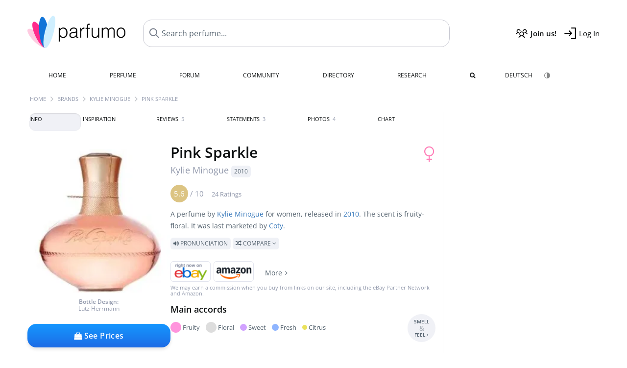

--- FILE ---
content_type: text/html; charset=UTF-8
request_url: https://www.parfumo.com/Perfumes/Kylie_Minogue/Pink_Sparkle
body_size: 19907
content:

<!DOCTYPE html>

<html lang="en">

	<head>
		
				<meta name="google-site-verification" content="zxJUhAYvkrWKUiYnD8mz27WHweO2nORrD06ONz9gECs">		<meta name="p:domain_verify" content="79c9b1baaf16bed67e4ba17dde6eee91"/>
		<meta name="fo-verify" content="48fe1994-cec3-46d7-8168-e8f1a7f889ef">
		<meta charset="utf-8">
				<meta name="viewport" content="width=device-width, initial-scale=1.0, viewport-fit=cover">
		<meta name="description" content="Pink Sparkle Kylie Minogue:  Fruity-floral fragrance from 2010 ✓ Honest reviews & how it smells like » Discover more">
<meta name="keywords" content="Pink Sparkle, Kylie Minogue, Vincent Schaller, Perfumes, Scents, Reviews, Test Report, Comments, Rating, Description, Perfumer">
<link rel="alternate" hreflang="en" href="https://www.parfumo.com/Perfumes/Kylie_Minogue/Pink_Sparkle">
<link rel="alternate" hreflang="de" href="https://www.parfumo.de/Parfums/Kylie_Minogue/Pink_Sparkle">
<meta property="og:title" content="Pink Sparkle by Kylie Minogue">
<meta property="og:url" content="https://www.parfumo.com/Perfumes/Kylie_Minogue/Pink_Sparkle">
	<meta property="og:image" content="https://media.parfumo.com/perfume_social/01/018b2a-pink-sparkle-kylie-minogue_1200.jpg?format=jpg&quality=90">
<meta property="og:description" content="A perfume by Kylie Minogue for women, released in 2010. The scent is fruity-floral. It was last marketed by Coty.  Pronunciation  Compare ">
<meta property="fb:app_id" content="579271048801671">
<meta property="og:site_name" content="Parfumo">				<meta name="theme-color" content="#f0f1f6">				<link rel="preload" href="https://assets.parfumo.de/css/_style_defer10797.css" as="style" onload="this.onload=null;this.rel='stylesheet'">
<noscript><link rel="https://assets.parfumo.de/css/_style_defer10797.css" href="styles.css"></noscript>
<link rel="stylesheet" href="https://assets.parfumo.de/css/_style10797.css">


		<link rel="apple-touch-icon" sizes="57x57" href="https://images.parfumo.de/favi/apple-icon-57x57.png">
<link rel="apple-touch-icon" sizes="60x60" href="https://images.parfumo.de/favi/apple-icon-60x60.png">
<link rel="apple-touch-icon" sizes="72x72" href="https://images.parfumo.de/favi/apple-icon-72x72.png">
<link rel="apple-touch-icon" sizes="76x76" href="https://images.parfumo.de/favi/apple-icon-76x76.png">
<link rel="apple-touch-icon" sizes="114x114" href="https://images.parfumo.de/favi/apple-icon-114x114.png">
<link rel="apple-touch-icon" sizes="120x120" href="https://images.parfumo.de/favi/apple-icon-120x120.png">
<link rel="apple-touch-icon" sizes="144x144" href="https://images.parfumo.de/favi/apple-icon-144x144.png">
<link rel="apple-touch-icon" sizes="152x152" href="https://images.parfumo.de/favi/apple-icon-152x152.png">
<link rel="apple-touch-icon" sizes="180x180" href="https://images.parfumo.de/favi/apple-icon-180x180.png">
<link rel="icon" type="image/png" sizes="192x192"  href="https://images.parfumo.de/favi/android-icon-192x192.png">
<link rel="icon" type="image/png" sizes="32x32" href="https://images.parfumo.de/favi/favicon-32x32.png">
<link rel="icon" type="image/png" sizes="96x96" href="https://images.parfumo.de/favi/favicon-96x96.png">
<link rel="icon" type="image/png" sizes="16x16" href="https://images.parfumo.de/favi/favicon-16x16.png">
<meta name="msapplication-TileColor" content="#ffffff">
<meta name="msapplication-TileImage" content="https://images.parfumo.de/favi/ms-icon-144x144.png">
<meta name="theme-color" content="#ffffff">	
		<script>
	function _typeof(t) {
		return (_typeof = "function" == typeof Symbol && "symbol" == typeof Symbol.iterator ? function(t) {
			return typeof t
		} : function(t) {
			return t && "function" == typeof Symbol && t.constructor === Symbol && t !== Symbol.prototype ? "symbol" : typeof t
		})(t)
	}! function() {
		for (var t, e, o = [], n = window, r = n; r;) {
			try {
				if (r.frames.__tcfapiLocator) {
					t = r;
					break
				}
			} catch (t) {}
			if (r === n.top) break;
			r = n.parent
		}
		t || (function t() {
			var e = n.document,
				o = !!n.frames.__tcfapiLocator;
			if (!o)
				if (e.body) {
					var r = e.createElement("iframe");
					r.style.cssText = "display:none", r.name = "__tcfapiLocator", e.body.appendChild(r)
				} else setTimeout(t, 5);
			return !o
		}(), n.__tcfapi = function() {
			for (var t = arguments.length, n = new Array(t), r = 0; r < t; r++) n[r] = arguments[r];
			if (!n.length) return o;
			"setGdprApplies" === n[0] ? n.length > 3 && 2 === parseInt(n[1], 10) && "boolean" == typeof n[3] && (e = n[3], "function" == typeof n[2] && n[2]("set", !0)) : "ping" === n[0] ? "function" == typeof n[2] && n[2]({
				gdprApplies: e,
				cmpLoaded: !1,
				cmpStatus: "stub"
			}) : o.push(n)
		}, n.addEventListener("message", (function(t) {
			var e = "string" == typeof t.data,
				o = {};
			if (e) try {
				o = JSON.parse(t.data)
			} catch (t) {} else o = t.data;
			var n = "object" === _typeof(o) ? o.__tcfapiCall : null;
			n && window.__tcfapi(n.command, n.version, (function(o, r) {
				var a = {
					__tcfapiReturn: {
						returnValue: o,
						success: r,
						callId: n.callId
					}
				};
				t && t.source && t.source.postMessage && t.source.postMessage(e ? JSON.stringify(a) : a, "*")
			}), n.parameter)
		}), !1))
	}();
</script>

<script>
	window._sp_queue = [];
	window._sp_ = {
		config: {
			accountId: 1061,
			baseEndpoint: 'https://cdn.privacy-mgmt.com',

			gdpr: {},
			events: {
				onMessageChoiceSelect: function() {
					console.log('[event] onMessageChoiceSelect', arguments);
				},
				onMessageReady: function() {
					console.log('[event] onMessageReady', arguments);
				},
				onMessageChoiceError: function() {
					console.log('[event] onMessageChoiceError', arguments);
				},
				onPrivacyManagerAction: function() {
					console.log('[event] onPrivacyManagerAction', arguments);
				},
				onPMCancel: function() {
					console.log('[event] onPMCancel', arguments);
				},
				onMessageReceiveData: function() {
					console.log('[event] onMessageReceiveData', arguments);
				},
				onSPPMObjectReady: function() {
					console.log('[event] onSPPMObjectReady', arguments);
				},
				onConsentReady: function(consentUUID, euconsent) {
					console.log('[event] onConsentReady', arguments);
				},
				onError: function() {
					console.log('[event] onError', arguments);
				},
			}
		}
	}
</script>
<script src="https://cdn.privacy-mgmt.com/unified/wrapperMessagingWithoutDetection.js" async></script>
<script>
	var uuSymplr, allCookiesSymplr = document.cookie.split(";").map((e => e.split("="))).reduce(((e, [i, o]) => ({
		...e,
		[i.trim()]: decodeURIComponent(o)
	})), {});

	function createCookieSymplr(e, i) {
		var o = e;
		if (void 0 === (uuSymplr = allCookiesSymplr.uniqueUser)) {
			let e = (Date.now() + window.navigator.userAgent + websiteSymplr).toString();
			uuSymplr = sha256(e), document.cookie = `uniqueUser=${uuSymplr};max-age=31536000;path=/;SameSite=Strict; Secure`
		}
		if (o) {
			var u = allCookiesSymplr.uniqueUserLi;
			void 0 === u && (u = sha256(i), document.cookie = `uniqueUserLi=${u};max-age=31536000;path=/;SameSite=Strict; Secure`), uuSymplr = u
		} else document.cookie = "uniqueUserLi=; max-age=0"
	}
</script>

	<script>
		var dataLayer = [];
		dataLayer.push({
			'seite': 'parfumo.com'
		});
		dataLayer.push({
			'ads': 'true'
		});
					dataLayer.push({
				'video': 'false'
			});
							if (window.innerWidth <= 450) {
				dataLayer.push({
					'sonderanzeigen': 'false'
				});
			} else {
				dataLayer.push({
					'sonderanzeigen': 'false'
				});
			}
					</script>
	<script async src="https://cdns.symplr.de/parfumo.com/parfumo.js"></script>

							<script async src="https://www.googletagmanager.com/gtag/js?id=G-47SHE0CVWT"></script>
		<script>
			window.dataLayer = window.dataLayer || [];
			function gtag() {
				dataLayer.push(arguments);
			}
			gtag('js', new Date());
			gtag('config', 'G-47SHE0CVWT');
		</script>
	
				<title>Pink Sparkle by Kylie Minogue » Reviews & Perfume Facts</title>
			</head>

<body>

<div id="disable_div"></div>


	<div class="header-wrapper">
		<header>
			<div class="header-v2" id="page-top">

	<div class="pre-nav flex">

		<div class="left">
			<div class="logo-holder-v2" itemscope itemtype="https://schema.org/Organization">
				<a href="https://www.parfumo.com" itemprop="url"><img src="https://images.parfumo.de/logos/logo.png" class="logo-v2" alt="Parfumo - the Perfume Community" itemprop="logo"></a>
			</div>
		</div>
		<!-- end left -->

		<div id="search-top" class="middle search hide-mobile">
			<form action="https://www.parfumo.com/s_perfumes_x.php" method="get" class="form-s-ext">
				<input type="hidden" name="in" value="1">
				<div class="search-top-a">
					<input id="s_top" class="action-livesearch" data-wearing-perfume-id="0" name="filter" type="text" value="" spellcheck="false" autocomplete="off" placeholder="Search perfume..." aria-label="Search perfume..."><button type="submit" class="btn-s-ext"><i class="fa fa-angle-right"></i></button>
				</div>
			</form>
			<div id="livesearch"></div>
		</div>
		<!-- end middle -->

		<div class="right">
			<div class="header-icons flex">
				<div class="icon search pointer" onclick="toggleSearch()"></div>
				<div class="icon login-reg register pointer"><a href="https://www.parfumo.com/account/register" class="black"><span class="bold">Join us!</span></a></div>
				<div id="login-btn" class="icon login-reg login pointer black"><span>Log In</span></div>
				<div id="sb-btn" class="icon sb pointer"></div>
			</div>
		</div>
		<!-- end right -->

	</div>
	<!-- end pre-nav -->

	<div class="nav-container">
		<nav class="navi">
			<a href="https://www.parfumo.com" class="">Home</a>
			<a href="https://www.parfumo.com/Perfumes" class="">Perfume</a>
			<a href="https://www.parfumo.com/forums" class="">Forum</a>
			<a href="https://www.parfumo.com/Community" class="">Community</a>
			<a href="https://www.parfumo.com/Brands" class="">Directory</a>
			<a href="https://www.parfumo.com/fdb" class="research" title="Research">Research</a>
			<a href="https://www.parfumo.com/search?show_search=1" class=""><i class="fa fa-search" title="Advanced Search"></i></a>
			<div>
				<a href="https://www.parfumo.de/Parfums/Kylie_Minogue/Pink_Sparkle" class="secondary">Deutsch</a>
				<a href="#" class="action_darkmode secondary" title="Dark Mode"><img src="https://images.parfumo.de/nav_darkmode.png" alt="Dark Mode" class="navi_icon"><span class="hide-desktop"> Dark</span></a>
	</div>
		</nav>
	</div>
</div>

<div class="nav-bottom cb"></div>

<div class="login-container grey-box mt-0-5 hide">
	<div class="login-container-form">
		<div class="text-lg bold mt-2 mb-1">Log in</div>
		<form action="https://www.parfumo.com/board/login.php" method="post">
			<input type="hidden" name="autologin" value="checked">
			<input type="hidden" name="login" value="Login">
			<input type="hidden" name="redirect" value="">			<div class="pb-1">
				<input type="text" placeholder="Username" name="username" id="username" class="uk-input"><br>
				<input type="password" placeholder="Password" name="password" id="password" class="uk-input" style="margin-top: 4px;"><br>
				<button class="pbtn pbtn-blue login-btn w-100 mt-1" type="submit">Log In</button>
				<div class="cb"></div>
				<div class="mt-1"><a href="https://www.parfumo.com/account/password_forgot">Forgot your Password?</a></div>
				<div class="mt-1"><a href=" https://www.parfumo.com/account/register">Create new account</a></div>
			</div>
		</form>
	</div>
</div>
<div class="nav-bottom cb"></div>
		</header>
	</div>

			<div class="bc_wrapper"><div id="bc_holder" class="flex w-100"><div class="bc_link"><a href="https://www.parfumo.com">Home</a></div><div class="bc_sep"></div><div class="bc_link"><a href="https://www.parfumo.com/Brands">Brands</a></div><div class="bc_sep"></div><div class="bc_link"><a href="https://www.parfumo.com/Perfumes/Kylie_Minogue">Kylie Minogue</a></div><div class="bc_sep"></div><div class="bc_link">Pink Sparkle</div></div></div>
	
	<div class="body-wrapper w-100">

		<div class="page-wrapper">
<div class="content_wrapper">

	<div class="main">
		<div class="ptabs-container ptabs-pd ptabs-nowrap ptabs-force-scroll ptabs-scrollable mb-2"><button class="scroll-button-l">&#xf104;</button><div class="fade-left"></div><nav class="flex ptabs "><div class="active action_order_pd" data-order="1,2,3,4,5,6,7,8"><span>Info</span></div><div class="action_order_pd" data-order="2,1,3,4,5,6,7,8"><span>Inspiration</span></div><div class="action_order_pd action_tab_reviews" data-order="3,1,2,4,5,6,7,8"><span>Reviews <span class="ptab-cnt text-3xs lightgrey">5</span></span></div><div class="action_order_pd action_tab_statements" data-order="4,1,2,3,5,6,7,8"><span>Statements <span class="ptab-cnt text-3xs lightgrey">3</span></span></div><div class="action_order_pd action_tab_photos" data-order="7,1,2,3,4,5,6,8"><span>Photos <span class="ptab-cnt text-3xs lightgrey">4</span></span></div><div class="action_order_pd action_order_classification" data-order="5,1,2,3,4,6,7,8"><span>Chart</span></div></nav><div class="fade-right"></div><button class="scroll-button-r">&#xf105;</button></div>
<div class="mb-3" itemscope itemtype="http://schema.org/Product" >
	<div id="pd_order">

		<div id="pd_inf" class="pd_order" data-index="1">

			<main>
	
	<div class="perfume-details-layout">
		<div class="p_images_section">
				<div class="p_image_wrapper">
		<div id="p_image_holder" class="text-center">

												<img src="https://media.parfumo.com/perfumes/01/018b2a-pink-sparkle-kylie-minogue_1200.jpg?width=240&aspect_ratio=1:1" alt="Pink Sparkle by Kylie Minogue" title="Pink Sparkle by Kylie Minogue" class="p-main-img" fetchpriority="high" itemprop="image">
											
							<div class="text-2xs lightgrey pt-0-5 pb-1"><span class="bold">Bottle Design:</span><br>Lutz Herrmann</div>
						
			<div class="comp_pr_box">
																						<a href="https://www.parfumo.com/Perfumes/Kylie_Minogue/Pink_Sparkle/prices?ref=cGRfZGVza3RvcA==&btn=vari2" class="comp_pr_btn comp_pr_btn_off2 pointer"><i class="fa fa-shopping-bag" aria-hidden="true"></i> See Prices</a>
																		</div>

		</div>

		<div class="comp_pr_box_mob">
			<div>
																						<a href="https://www.parfumo.com/Perfumes/Kylie_Minogue/Pink_Sparkle/prices?ref=cGRfbW9iaWxl&btn=vari2" class="comp_pr_btn comp_pr_btn_off2 pointer"><i class="fa fa-shopping-bag" aria-hidden="true"></i> See Prices</a>
																		</div>
			<div>
						<div class="aff_images">
			

	<div class="btn_aff"><a href="https://www.ebay.com/sch/180345/i.html?_from=R40&_nkw=Kylie%2BMinogue%2BPink%2BSparkle&mkcid=1&mkrid=711-53200-19255-0&siteid=0&campid=5337977657&toolid=20008&mkevt=1" rel="noopener" target="_blank"><img src="https://images.parfumo.de/affi/eb1_en.png" alt="Search" class="ea"></a></div>

	<div class="btn_aff"><a href="https://www.amazon.com/gp/search?ie=UTF8&tag=parfumrnet-20&linkCode=ur2&linkId=dd373524ed33d6512f03a03199f228a0&camp=1789&creative=9325&index=beauty&keywords=Kylie+Minogue+Pink+Sparkle" rel="noopener" target="_blank"><img src="https://images.parfumo.de/affi/ama1.png" alt="" class="ea"></a></div>
							<a href="https://www.parfumo.com/Perfumes/Kylie_Minogue/Pink_Sparkle/prices?ref=YmFy" class="btn_aff_more text-sm grey nowrap pointer">More <i class="fa fa-angle-right ml-0-5" aria-hidden="true"></i></a>		</div>
					<div class="lightgrey text-3xs">We may earn a commission when you buy from links on our site, including the eBay Partner Network and Amazon.</div>
					</div>
		</div>
		</div>

		
		<div id="prices" class="magic_modal"></div>

			<div class="p_imagery_holder w-100 size-normal">
						<a class="imagery_item" href="https://media.parfumo.com/user_imagery/f4/f4_9234_d96fa5af702dc91a9c0f5f7daa607473_1200.jpg" data-theid="ui66495" title=" (by Serafina)">
					<img src="https://media.parfumo.com/user_imagery/f4/f4_9234_d96fa5af702dc91a9c0f5f7daa607473_1200.jpg?width=170&aspect_ratio=1:1" alt=" (by Serafina)">
				</a>
								<a class="imagery_item" id="thumb12085" href="https://media.parfumo.com/perfume_imagery/da/da6fe0-pink-sparkle-kylie-minogue_1200.jpg" data-theid="12085" title="">
				<img src="https://media.parfumo.com/perfume_imagery/da/da6fe0-pink-sparkle-kylie-minogue_1200.jpg?width=170&aspect_ratio=1:1" alt="">
			</a>
					<a class="imagery_item" id="thumb12091" href="https://media.parfumo.com/perfume_imagery/e1/e1eee2-pink-sparkle-kylie-minogue_1200.jpg" data-theid="12091" title="">
				<img src="https://media.parfumo.com/perfume_imagery/e1/e1eee2-pink-sparkle-kylie-minogue_1200.jpg?width=170&aspect_ratio=1:1" alt="">
			</a>
					<a class="imagery_item" id="thumb12088" href="https://media.parfumo.com/perfume_imagery/fc/fcd38b-pink-sparkle-kylie-minogue_1200.jpg" data-theid="12088" title="">
				<img src="https://media.parfumo.com/perfume_imagery/fc/fcd38b-pink-sparkle-kylie-minogue_1200.jpg?width=170&aspect_ratio=1:1" alt="">
			</a>
			</div>
	
		</div>

		<div class="p_details_container">
			<div class="p_details_section">
				<div class="p_gender_big lightpink fr pl-0-5 mt-0-5"><i class="fa fa-venus"></i></div>				<h1 class="p_name_h1" itemprop="name">Pink Sparkle <span itemprop="brand" itemscope itemtype="http://schema.org/Brand"><span class="p_brand_name nobold"><a href="https://www.parfumo.com/Perfumes/Kylie_Minogue" itemprop="url" class="lightgrey"><span itemprop="name">Kylie Minogue</span></a> <a href="https://www.parfumo.com/Release_Years/2010" class="lightgrey"><span class="label_a">2010</span></a>  </span></span></h1>										<meta itemprop="gtin13" content="3607344286588">
								</div>

			<div class="p_details_section_second">
																										
			
							<div itemprop="aggregateRating" itemscope itemtype="http://schema.org/AggregateRating" class="lightgrey"><span itemprop="ratingValue" class="ratingvalue r5">5.6</span> / <span itemprop="bestRating" class="pr-1">10</span>
					<span class="text-xs"><span itemprop="ratingCount">24 Ratings</span>
						<meta itemprop="worstRating" content="0">
						<meta itemprop="reviewCount" content="5">
				</div>
			
			
			<div class="p_details_desc grey text-sm leading-6 mt-1 mb-2">
				<span itemprop="description">A perfume by <a href="https://www.parfumo.com/Perfumes/Kylie_Minogue">Kylie Minogue</a> for women, released in <a href="https://www.parfumo.com/Release_Years/2010">2010</a>. The scent is fruity-floral. It was last marketed by <a href="https://www.parfumo.com/makers/Coty">Coty</a>.<br> <span class="label_a upper pointer action_play mt-1" data-sound="https://media.parfumo.com/perfum_sounds/perfumes/61/61_e838711454331272bb10915b32c2278d4249c7b8.mp3"><i class="fa fa-volume-up" aria-hidden="true"></i> Pronunciation</span> <span class="p_compare label_a upper pointer mt-1" data-perfume-id="9234" data-perfume-name="Pink Sparkle" data-brand-name="Kylie Minogue" data-brand-url="Kylie_Minogue" data-perfume-url="Pink_Sparkle"><i class="fa fa-random" aria-hidden="true"></i> Compare <i class="fa fa-angle-down" aria-hidden="true"></i></span</span>
			</div>

			<div id="comparison_search_container" class="mt-1 mb-1 hide">
				<div class="grey-box">
					<input type="text" id="comparison_search_input" class="uk-input" autocomplete="off" placeholder="Search perfume to compare..." onkeyup="showResultComparison(event)">

					<div id="comparison_suggestions" class="hide">
						<div class="text-2xs lightgrey upper mb-1 mt-2">Similar fragrances</div>
						<div id="comparison_sim_wrapper" class="comparison_sim_grid"></div>
					</div>

					<div class="ls_popup_wrap">
						<div class="ls_popup" id="comparison_search_results"></div>
					</div>
				</div>
			</div>

						<div class="ab_wrapper_mobile">
				<div class="ab_holder_mobile">
					<div class="mt-2 mb-3"><div class="" id="parfumo_medium_rectangle_2"></div></div>				</div>
			</div>

			<div class="aff-bar-desktop mt-1 mb-1">
											<div class="aff_images">
			

	<div class="btn_aff"><a href="https://www.ebay.com/sch/180345/i.html?_from=R40&_nkw=Kylie%2BMinogue%2BPink%2BSparkle&mkcid=1&mkrid=711-53200-19255-0&siteid=0&campid=5337977657&toolid=20008&mkevt=1" rel="noopener" target="_blank"><img src="https://images.parfumo.de/affi/eb1_en.png" alt="Search" class="ea"></a></div>

	<div class="btn_aff"><a href="https://www.amazon.com/gp/search?ie=UTF8&tag=parfumrnet-20&linkCode=ur2&linkId=dd373524ed33d6512f03a03199f228a0&camp=1789&creative=9325&index=beauty&keywords=Kylie+Minogue+Pink+Sparkle" rel="noopener" target="_blank"><img src="https://images.parfumo.de/affi/ama1.png" alt="" class="ea"></a></div>
							<a href="https://www.parfumo.com/Perfumes/Kylie_Minogue/Pink_Sparkle/prices?ref=YmFy" class="btn_aff_more text-sm grey nowrap pointer">More <i class="fa fa-angle-right ml-0-5" aria-hidden="true"></i></a>		</div>
					<div class="lightgrey text-3xs">We may earn a commission when you buy from links on our site, including the eBay Partner Network and Amazon.</div>
									</div>

			
	<div class="flex flex-space-between">
		<div>
			<h2 class="action_order_pd text-lg bold mb-1 pointer" data-order="5,1,2,3,4,6,7">Main accords</h2>
			<div class="mb-3 pointer">
				<span class="action_order_pd flex flex-wrap" data-order="5,1,2,3,4,6,7"><div class="s-circle-container mb-0-5"><div class="s-circle s-circle_l zoom-in" style="background: #ff94dc"></div><div class="text-xs grey">Fruity</div></div><div class="s-circle-container mb-0-5"><div class="s-circle s-circle_l zoom-in" style="background: #dddddd"></div><div class="text-xs grey">Floral</div></div><div class="s-circle-container mb-0-5"><div class="s-circle s-circle_m zoom-in" style="background: #d1a2ff"></div><div class="text-xs grey">Sweet</div></div><div class="s-circle-container mb-0-5"><div class="s-circle s-circle_m zoom-in" style="background: #8fb5ff"></div><div class="text-xs grey">Fresh</div></div><div class="s-circle-container mb-0-5"><div class="s-circle s-circle_s zoom-in" style="background: #eae25c"></div><div class="text-xs grey">Citrus</div></div></span>
			</div>
		</div>
					<div class="action_smell smell_it_container">
				<button class="smell_it flex pointer">
					<div class="smell_it_text">
						<span class="smell_it_line bold">SMELL</span>
						<span class="smell_it_line smell_it_ampersand text-sm opacity-50 nobold">&amp;</span>
						<span class="smell_it_line bold">FEEL <i class="fa fa-angle-right"></i></span>
					</div>
				</button>
			</div>
			</div>

	<div class="flex vm mb-1">
		<h2 class="text-lg bold">Fragrance Pyramid</h2>
	</div>
	<div class="notes_list mb-2">
													<div class="pyramid_block nb_t w-100 mt-2">
					<div class="left text-sm upper grey vt nowrap">
						<img src="https://images.parfumo.de/pyr_top.png" alt="Top Notes" class="pyramid-icon"> Top Notes					</div>
					<div class="right"><span class="clickable_note_img notefont0" data-nt="t" data-n_id="948"><span class="nowrap pointer"><img src="https://media.parfumo.com/notes/47/47_43e25fd03d7e23b7558ecc15b81ad163f27febdc_1200.jpg?width=44&aspect_ratio=1:1" alt="Grapefruit" loading="lazy" class="np np0">Grapefruit</span></span> <span class="clickable_note_img notefont0" data-nt="t" data-n_id="1676"><span class="nowrap pointer"><img src="https://media.parfumo.com/notes/62/62_be2274d4ebe63d4f5d043a01481822b0e3e92a38_1200.jpg?width=44&aspect_ratio=1:1" alt="Lily of the valley" loading="lazy" class="np np0">Lily of the valley</span></span> <span class="clickable_note_img notefont0" data-nt="t" data-n_id="2239"><span class="nowrap pointer"><img src="https://media.parfumo.com/notes/a0/a0_8fce4a2dfa1725849d4c7bdfb4950fd2da3906c0_1200.jpg?width=44&aspect_ratio=1:1" alt="Peach" loading="lazy" class="np np0">Peach</span></span> </div>
				</div>
												<div class="pyramid_block nb_m w-100 mt-2">
					<div class="left text-sm upper grey vt nowrap">
						<img src="https://images.parfumo.de/pyr_middle.png" alt="Heart Notes" class="pyramid-icon"> Heart Notes					</div>
					<div class="right"><span class="clickable_note_img notefont3" data-nt="m" data-n_id="537"><span class="nowrap pointer"><img src="https://media.parfumo.com/notes/c9/c9_c307b4239bf7c7d1bec2f1a27cac642193d00b59_1200.jpg?width=46&aspect_ratio=1:1" alt="Champagne" loading="lazy" class="np np3">Champagne</span></span> <span class="clickable_note_img notefont0" data-nt="m" data-n_id="856"><span class="nowrap pointer"><img src="https://media.parfumo.com/notes/9d/9d_2dcff1b018b6c32dfad78ca53a2c1c8685d362ff_1200.jpg?width=44&aspect_ratio=1:1" alt="Gardenia" loading="lazy" class="np np0">Gardenia</span></span> <span class="clickable_note_img notefont0" data-nt="m" data-n_id="1217"><span class="nowrap pointer"><img src="https://media.parfumo.com/notes/f2/f2_268892200e4e7db6ef84bf646ed49d1aa6548890_1200.jpg?width=44&aspect_ratio=1:1" alt="Jasmine" loading="lazy" class="np np0">Jasmine</span></span> </div>
				</div>
												<div class="pyramid_block nb_b w-100 mt-2">
					<div class="left text-sm upper grey vt nowrap">
						<img src="https://images.parfumo.de/pyr_base.png" alt="Base Notes" class="pyramid-icon"> Base Notes					</div>
					<div class="right"><span class="clickable_note_img notefont0" data-nt="b" data-n_id="1894"><span class="nowrap pointer"><img src="https://media.parfumo.com/notes/46/46_e4ac4ccd42b4b85d8c3b91136e0ce6fee57e6cfe_1200.jpg?width=44&aspect_ratio=1:1" alt="Musk" loading="lazy" class="np np0">Musk</span></span> <span class="clickable_note_img notefont0" data-nt="b" data-n_id="2871"><span class="nowrap pointer"><img src="https://media.parfumo.com/notes/8d/8d_47412bd21dd7d2cce77ea53c67717a822f7f1482_1200.jpg?width=44&aspect_ratio=1:1" alt="Vanilla" loading="lazy" class="np np0">Vanilla</span></span> <span class="clickable_note_img notefont0" data-nt="b" data-n_id="2925"><span class="nowrap pointer"><img src="https://media.parfumo.com/notes/5a/5a_d4d7e841df2055aaec452b56555a9ee4fbf9fd77_1200.jpg?width=44&aspect_ratio=1:1" alt="Vetiver" loading="lazy" class="np np0">Vetiver</span></span> </div>
				</div>
						</div>
	
			
		<h2 class="text-lg bold">
							Perfumer		</h2>

		<div class="w-100 mt-0-5 mb-3">

			
			<a href="https://www.parfumo.com/Perfumers/Vincent_Schaller">Vincent Schaller</a>		</div>
					<div class="text-lg bold">Videos</div>
	<div class="mt-1 mb-2">
					<div class="pbtn-link mr-1" onclick="toggleWithArrows('.yt-vid','.arr-yt-vid')"><i class="fa fa-youtube-square red"></i> Watch video <i class="fa fa-angle-down arr-yt-vid"></i></div>
			<div class="embed-container yt-vid rounded mt-2 mb-2 hide">
				<iframe height="420" src="https://www.youtube.com/embed/LztDw0z1lPE" allowfullscreen></iframe>
			</div>
					</div>
			
			<div class="text-lg bold mb-1">Ratings</div>
		<div class="flex flex-wrap">
	
		
			<div class="barfiller_element rating-details pointer" data-type="scent" data-color="blue" data-voting_distribution="eyIwIjoxLCIxMCI6MCwiMjAiOjIsIjMwIjowLCI0MCI6MSwiNTAiOjMsIjYwIjo5LCI3MCI6NiwiODAiOjIsIjkwIjowLCIxMDAiOjB9" data-total_votings="56.25" data-p_id="9234" data-h="f0977d5c1e680e6df6d89a3fc2570cd8" data-block="1">
				<div class="text-xs upper blue">Scent</div>
									<div id="bar" class="barfiller barfillerbg_color">
						<span style="opacity:0.76" class="fill barfiller_color_scent" data-percentage="56.25"></span>
						<div class="w-100 nowrap">
							<span class="pr-0-5 text-lg bold blue">5.6</span><span class="lightgrey text-2xs upper">24 Ratings</span>
							<i class="fa fa-angle-down text-lg lightgrey fr" aria-hidden="true"></i>
						</div>
					</div>
							</div>
			
		
			<div class="barfiller_element rating-details pointer" data-type="durability" data-color="pink" data-voting_distribution="eyIwIjoxLCIxMCI6MSwiMjAiOjAsIjMwIjowLCI0MCI6MCwiNTAiOjksIjYwIjowLCI3MCI6NywiODAiOjAsIjkwIjowLCIxMDAiOjJ9" data-total_votings="59.25" data-p_id="9234" data-h="f0977d5c1e680e6df6d89a3fc2570cd8" data-block="2">
				<div class="text-xs upper pink">Longevity</div>
									<div id="bar_dur" class="barfiller barfillerbg_color_dur">
						<span style="opacity:0.79" class="fill barfiller_color_durability" data-percentage="59.25"></span>
						<div class="w-100 nowrap">
							<span class="pr-0-5 text-lg bold pink">5.9</span><span class="lightgrey text-2xs upper">20 Ratings</span>
							<i class="fa fa-angle-down text-lg lightgrey fr" aria-hidden="true"></i>
						</div>
					</div>
							</div>
			
		
			<div class="barfiller_element rating-details pointer" data-type="sillage" data-color="purple" data-voting_distribution="eyIwIjoxLCIxMCI6MCwiMjAiOjEsIjMwIjowLCI0MCI6MCwiNTAiOjgsIjYwIjowLCI3MCI6MCwiODAiOjAsIjkwIjowLCIxMDAiOjB9" data-total_votings="42" data-p_id="9234" data-h="f0977d5c1e680e6df6d89a3fc2570cd8" data-block="3">
				<div class="text-xs upper purple">Sillage</div>
									<div id="bar_sillage" class="barfiller barfillerbg_color_sillage">
						<span style="opacity:0.62" class="fill barfiller_color_sillage" data-percentage="42"></span>
						<div class="w-100 nowrap">
							<span class="pr-0-5 text-lg bold purple">4.2</span><span class="lightgrey text-2xs upper">10 Ratings</span>
							<i class="fa fa-angle-down text-lg lightgrey fr" aria-hidden="true"></i>
						</div>
					</div>
							</div>
			
		
			<div class="barfiller_element rating-details pointer" data-type="bottle" data-color="green" data-voting_distribution="eyIwIjoxLCIxMCI6MCwiMjAiOjEsIjMwIjoxLCI0MCI6MCwiNTAiOjcsIjYwIjoxLCI3MCI6MiwiODAiOjIsIjkwIjowLCIxMDAiOjB9" data-total_votings="51.667" data-p_id="9234" data-h="f0977d5c1e680e6df6d89a3fc2570cd8" data-block="4">
				<div class="text-xs upper green">Bottle</div>
									<div id="bar_bottle" class="barfiller barfillerbg_color_bottle">
						<span style="opacity:0.72" class="fill barfiller_color_bottle" data-percentage="51.667"></span>
						<div class="w-100 nowrap">
							<span class="pr-0-5 text-lg bold green">5.2</span><span class="lightgrey text-2xs upper">15 Ratings</span>
							<i class="fa fa-angle-down text-lg lightgrey fr" aria-hidden="true"></i>
						</div>
					</div>
							</div>
			
			
	</div>
	

			<div class="lightgrey text-2xs leading-6">Submitted by <a href="https://www.parfumo.com/Users/Seglein/Research" class="lightgrey">Seglein</a> · last update on  08/18/2024.</div>
			<div class="mb-1">
				<span class="text-3xs lightgrey2 upper pointer" onclick="toggleResearchInfo(9234, 'f0977d5c1e680e6df6d89a3fc2570cd8')"><i class="fa fa-check-circle"></i> Source-backed & verified <i class="fa fa-angle-down arr-research-info"></i></span>
			</div>
			<div id="research_info_box" class="grey-box mb-1" style="display:none;"></div>

		</div>
		</div>
	</div>

	<div class="cb" id="edit"></div>

			
</main>





							<div class="ptabs-container pd-nav ptabs-invert mt-1 mb-1"><nav class="flex ptabs "><div><a href="https://www.parfumo.com/action/dologin"><img src="https://images.parfumo.de/icon_collection_36.png" alt="Collection" class="ptab-image"> Collection</a></div><div><a href="https://www.parfumo.com/action/dologin"><img src="https://images.parfumo.de/icon_rate_36.png" alt="Rate" class="ptab-image"> Rate</a></div><div class="pd_inspiration" data-o="inspiration"><span><img src="https://images.parfumo.de/icon_inspiration_36.png" alt="Inspiration" class="ptab-image"> Inspiration</span></div><div><a href="https://www.parfumo.com/action/dologin"><img src="https://images.parfumo.de/icon_classify_36.png" alt="Classify" class="ptab-image"> Classify</a></div><div><a href="https://www.parfumo.com/action/dologin"><img src="https://images.parfumo.de/icon_notes_36.png" alt="Notes" class="ptab-image"> Notes</a></div><div><a href="https://www.parfumo.com/action/dologin"><img src="https://images.parfumo.de/icon_spray_2_36.png" alt="Tracker" class="ptab-image"> Tracker</a></div></nav></div>			
			
		</div>

					<div class="pd_order" data-index="2">
<div class="mt-3 pointer">
	<h2 class="text-2xl"><span class="hl_inspiration">Smells similar</span></h2>
	<div class="hl_inspiration_sub lightgrey mb-1">What the fragrance is similar to</div>
</div>

<div id="inspiration"></div>

<div class="ptabs-container ptabs-micros tabs-inspiration ptabs-scrollable mb-0-5"><button class="scroll-button-l">&#xf104;</button><div class="fade-left"></div><nav class="flex ptabs "><div class="active action_inspiration" data-type="similar" data-title="Smells similar" data-sub_title="What the fragrance is similar to"><span><img src="https://images.parfumo.de/icon_similar_36.png" alt="Similar" class="ptab-image"> Similar</span></div><div class="action_inspiration" data-type="layer" data-title="Good to layer" data-sub_title="What the fragrance goes well with"><span><img src="https://images.parfumo.de/icon_layer_36.png" alt="Layer" class="ptab-image"> Layer</span></div><div class="action_inspiration" data-type="tags" data-title="Associations" data-sub_title="What associations the fragrance evokes"><span><img src="https://images.parfumo.de/icon_tags_36.png" alt="Associations" class="ptab-image"> Associations</span></div></nav><div class="fade-right"></div><button class="scroll-button-r">&#xf105;</button></div>
<div id="inspiration_holder">
	<div class="ptabs-container ptabs-micro ptabs-nowrap ptabs-mobile-left mb-0-5"><nav class="flex ptabs "><div class="active action_similar" data-type="top"><span>Top</span></div><div class="action_similar_my" data-type="my"><a href="https://www.parfumo.com/action/dologin"><i class="fa fa-plus"></i> My suggestion</a></div></nav></div>

	<div id="sim_holder" class="grey-box mb-2">
		<div id="sim_wrapper" class="sim_grid">
			<div class="sim_item text-center mr-2 mt-0-5 pointer" data-p_id="9234" data-s_id="12131">
	<img src="https://media.parfumo.com/perfumes/b7/b7af21-kai-eau-de-parfum-kai-by-gaye-straza_1200.jpg?width=120&aspect_ratio=1:1" alt="Kai (Eau de Parfum) by Kai by Gaye Straza" class="p_pic_similar circle" loading="lazy">
	<div class="barfiller barfiller_similar barfillerbg_color_similar">
		<span class="fill barfiller_color_similar" data-percentage="34.2"></span>
	</div>
	<div class="text-xs grey mt-0-5">Kai <span class="text-2xs upper lightgrey2"> Eau de Parfum</span></div>
</div>					</div>
	</div>

	

</div>

</div>
							<div class="pd_order" data-index="3">
		
	<div id="reviews"></div>
	<div id="reviews_holder" class="mt-3 mb-3">
		<h2 class="text-2xl">Reviews</h2>
		<div class="lightgrey mb-1">
			5 in-depth fragrance descriptions		</div>

					<div class="ptabs-container ptabs-micro ptabs-scrollable"><button class="scroll-button-l">&#xf104;</button><div class="fade-left"></div><nav class="flex ptabs "><div class="active action_reviews_order" data-o="order_relevance_desc"><span>Popular</span></div><div class="action_reviews_order" data-o="order_date_desc"><span>Latest</span></div><div class="action_reviews_order" data-o="order_date_asc"><span>Oldest</span></div><div class="action_reviews_order" data-o="order_scent_desc"><span>Positive</span></div><div class="action_reviews_order" data-o="order_scent_asc"><span>Negative</span></div><div class="action_reviews_order" data-o="order_replies_desc"><span>Comments</span></div><div class="action_reviews_order" data-o="order_female"><span><i class="fa fa-venus pink"></i> </span></div><div class="action_reviews_order" data-o="order_male"><span><i class="fa fa-mars blue"></i> </span></div></nav><div class="fade-right"></div><button class="scroll-button-r">&#xf105;</button></div>		
		<div id="reviews_holder_reviews">
			
<article class="review review_article_25155 rounded" itemprop="review" itemscope itemtype="http://schema.org/Review">
	<div class="review_header flex" id="review_25155">

		<div class="text-sm lightgrey grey" itemprop="datePublished" content="2012-02-06">02/06/2012</div>

		
			<a href="https://www.parfumo.com/Perfumes/Kylie_Minogue/Pink_Sparkle/reviews/25155">
		<div class="voting-nrs voting-nrs-reviews pointer">

		
							<span class="voting-icon-nr" itemprop="reviewRating" itemscope itemtype="http://schema.org/Rating">
					<meta itemprop="worstRating" content="0">
					<meta itemprop="bestRating" content="10">
					<meta itemprop="ratingValue" content="6.0">
					<span class="nr blue">6</span>Scent				</span>
			
			<span class="voting-icon-nr">
					<span class="nr red">7.5</span>Longevity				</span>
			
			<span class="voting-icon-nr">
					<span class="nr purple">5</span>Sillage				</span>
			
						</div>
			</a>
	
	</div>

	<div class="flex pl-1 pr-1">

		<a href="https://www.parfumo.com/Users/Missk" class="review_user_photo" rel="nofollow"><img src="https://media.parfumo.com/user_photo/6c/6c_f5fe1d77f2023f6af24d7b297131de51974dc498_1000.jpg?width=200&aspect_ratio=1:1" alt="Missk" loading="lazy" class="circle"><br>
			<span itemprop="author" itemscope itemtype="https://schema.org/Person"><span itemprop="name">Missk</span></span> <i class="fa fa-venus pink"></i><br><span class="text-xs lightgrey">1350 Reviews</span></a>

		<div class="review_text">

			
			<a href="https://www.parfumo.com/Users/Missk" class="review_user_photo_sm"><img src="https://media.parfumo.com/user_photo/6c/6c_f5fe1d77f2023f6af24d7b297131de51974dc498_1000.jpg?width=120&aspect_ratio=1:1" alt="Missk" class="circle" loading="lazy"><br>Missk <i class="fa fa-venus pink"></i></a>

			<div class="mb-0-5">
								<span class="useful_desc_1 text-2xs upper lightgrey pr-0-5"><i class="fa fa-star" aria-hidden="true"></i> Helpful Review</span>				<span class="lightgrey nowrap " id="awards_25155">
					<i class="fa fa-trophy"></i> <span id="nr_awards_25155">2</span>
				</span>&nbsp;
			</div>

			<div class="text-lg bold"><span itemprop="name" id="r_title_25155">Fizzy Peach Champagne</span></div>
			<div class="mt-1" itemprop="reviewBody">
				<div class="leading-7" id="r_text_25155">
										All of Kylie Minogue's fragrances left me either unimpressed or repulsed. Pink Sparkle is different.<br /><br />
This fragrance is neither original or particularly outstanding, however it is very pleasant and certainly wearable. At present I'm sitting at my desk with a glass of pink champagne to my right. I am not surprised to see a champagne note listed here seeing that Pink Sparkle has a somewhat fizzy and rich grape accord.<br /><br />
Although a fruity floral, Pink Sparkle tends to be more on the floral side. The peach is truly lovely in this fragrance. It is feminine and light and definitely not overdone like some peachy scents on the market today. However I do love peach in almost any scent.<br /><br />
The white florals are absolutely delightful in Pink Sparkle. This fragrance strikes me as something very feminine and clean because of them. I also feel that this fragrance represents the real Kylie realistically. Fragrances like Showtime and Couture were scents that I couldn't imagine her wearing in any circumstance due to their overly sweetened and childish nature.<br /><br />
Pink Sparkle is grown-up and inoffensive. It doesn't need to be loud to make a statement. Pink Sparkle is a fragrance that everyone will find themselves liking to some extent, guaranteed.				</div>
									<div class="text-xs lightgrey mt-2 mb-1">Updated on 08/18/2024</div>
							</div>

			
									
<div id="comments-reviews-25155" ></div>

	<div class="blue pointer mt-1 mb-2" id="comments-dropdown-reviews-25155">
		<span class="comments_nr_wrapper_reviews_25155 hide"><span class="comments_nr_reviews_25155">0 Comments</span> <i class="fa fa-angle-down arr_reviews_25155"></i></span>
	</div>

	<div id="comments-holder-reviews-25155"  class="hide" ></div>




		</div>
	</div>

	<span itemprop="publisher" itemscope itemtype="https://schema.org/Organization">
		<meta itemprop="name" content="Parfumo">
	</span>

</article>						<div class="mt-1 mb-1"><div class="" id="parfumo_comment_1"></div></div>					
					
					
				
<article class="review review_article_93766 rounded" itemprop="review" itemscope itemtype="http://schema.org/Review">
	<div class="review_header flex" id="review_93766">

		<div class="text-sm lightgrey grey" itemprop="datePublished" content="2017-04-05">04/05/2017</div>

		
			<a href="https://www.parfumo.com/Perfumes/Kylie_Minogue/Pink_Sparkle/reviews/93766">
		<div class="voting-nrs voting-nrs-reviews pointer">

		
							<span class="voting-icon-nr" itemprop="reviewRating" itemscope itemtype="http://schema.org/Rating">
					<meta itemprop="worstRating" content="0">
					<meta itemprop="bestRating" content="10">
					<meta itemprop="ratingValue" content="5.0">
					<span class="nr blue">5</span>Scent				</span>
			
			<span class="voting-icon-nr">
					<span class="nr red">1</span>Longevity				</span>
			
			<span class="voting-icon-nr">
					<span class="nr purple">2</span>Sillage				</span>
			
						</div>
			</a>
	
	</div>

	<div class="flex pl-1 pr-1">

		<a href="https://www.parfumo.com/Users/Bcars10" class="review_user_photo" rel="nofollow"><img src="https://media.parfumo.com/user_photo/86/86_cd43a9659d6d284819e7929b1865eb8f59ac692e_1000.jpg?width=200&aspect_ratio=1:1" alt="Bcars10" loading="lazy" class="circle"><br>
			<span itemprop="author" itemscope itemtype="https://schema.org/Person"><span itemprop="name">Bcars10</span></span> <i class="fa fa-venus pink"></i><br><span class="text-xs lightgrey">90 Reviews</span></a>

		<div class="review_text">

			
			<a href="https://www.parfumo.com/Users/Bcars10" class="review_user_photo_sm"><img src="https://media.parfumo.com/user_photo/86/86_cd43a9659d6d284819e7929b1865eb8f59ac692e_1000.jpg?width=120&aspect_ratio=1:1" alt="Bcars10" class="circle" loading="lazy"><br>Bcars10 <i class="fa fa-venus pink"></i></a>

			<div class="mb-0-5">
												<span class="lightgrey nowrap " id="awards_93766">
					<i class="fa fa-trophy"></i> <span id="nr_awards_93766">1</span>
				</span>&nbsp;
			</div>

			<div class="text-lg bold"><span itemprop="name" id="r_title_93766">Nice, but nothing special</span></div>
			<div class="mt-1" itemprop="reviewBody">
				<div class="leading-7" id="r_text_93766">
										Well, this was a short party. Open up the cute little champagne-styled bottle, spray, and instant bubbly! It's quite fizzy and fresh; it tickled my nose a bit. Then the fruits came in to play, followed rapidly by a musky vanilla. After 1.5 hours, the party was over.<br /><br /> Not only is the longevity disappointing, but so is the sillage. It is very weak; I feel it scarcely moved beyond my person. I love Kylie's music, but she should probably abandon the perfume business. This one is not super simple (read: linear), nor is it super sweet. It just goes through the whole show lickety-split, and I'd like to enjoy the experience longer because it isn't terrible.<br /><br /> I think the grapefruit combined with the champagne accord really accounts for its fizziness and freshness. The fruitiness (peach) isn't there very long at all, which I am sort of glad about, as I'm not a huge lover of peach scents--they can be too synthetic.<br /><br /> The bottle is kind of cute, with the champagne theme. The color of the juice seems a little off though--too dusky of a pink color; it looks like spoiled rose sparkling wine.<br /><br /> Anyway, not a total winner; I do feel somewhat let-down. This would be nice and inoffensive for the office or the classroom or church. Nice, but nothing special. You'll need to reapply, so take the bottle with you! It's fairly cheap ($15), so don't worry.				</div>
							</div>

			
									
<div id="comments-reviews-93766" ></div>

	<div class="blue pointer mt-1 mb-2" id="comments-dropdown-reviews-93766">
		<span class="comments_nr_wrapper_reviews_93766 hide"><span class="comments_nr_reviews_93766">0 Comments</span> <i class="fa fa-angle-down arr_reviews_93766"></i></span>
	</div>

	<div id="comments-holder-reviews-93766"  class="hide" ></div>




		</div>
	</div>

	<span itemprop="publisher" itemscope itemtype="https://schema.org/Organization">
		<meta itemprop="name" content="Parfumo">
	</span>

</article>
					
					
				
<article class="review review_article_7017 rounded" itemprop="review" itemscope itemtype="http://schema.org/Review">
	<div class="review_header flex" id="review_7017">

		<div class="text-sm lightgrey grey" itemprop="datePublished" content="2010-09-18">09/18/2010</div>

		
			<a href="https://www.parfumo.com/Perfumes/Kylie_Minogue/Pink_Sparkle/reviews/7017">
		<div class="voting-nrs voting-nrs-reviews pointer">

		
							<span class="voting-icon-nr" itemprop="reviewRating" itemscope itemtype="http://schema.org/Rating">
					<meta itemprop="worstRating" content="0">
					<meta itemprop="bestRating" content="10">
					<meta itemprop="ratingValue" content="7.0">
					<span class="nr blue">7</span>Scent				</span>
			
			<span class="voting-icon-nr">
					<span class="nr red">7.5</span>Longevity				</span>
			
			
						</div>
			</a>
	
	</div>

	<div class="flex pl-1 pr-1">

		<a href="https://www.parfumo.com/Users/DeGe53" class="review_user_photo" rel="nofollow"><img src="https://media.parfumo.com/user_photo/7e/7e_1c3e82f74eaf25742b8024da3abe55c38423a5a2_1000.jpg?width=200&aspect_ratio=1:1" alt="DeGe53" loading="lazy" class="circle"><br>
			<span itemprop="author" itemscope itemtype="https://schema.org/Person"><span itemprop="name">DeGe53</span></span> <i class="fa fa-venus pink"></i><br><span class="text-xs lightgrey">560 Reviews</span></a>

		<div class="review_text">

							<div class="mb-1 text-2xs lightgrey">
					<i class="fa fa-globe" aria-hidden="true"></i> Translated · <span class="action_toggle_review_translation link_l_o_7017 pointer" data-review_id="7017" data-lang="" data-h="38a84252c3ad3ece730478de238f4759">Show original</span><span class="action_toggle_review_translation link_l_t_7017 hide pointer" data-review_id="7017" data-lang="en" data-h="38a84252c3ad3ece730478de238f4759">Show translation</span>
				</div>
			
			<a href="https://www.parfumo.com/Users/DeGe53" class="review_user_photo_sm"><img src="https://media.parfumo.com/user_photo/7e/7e_1c3e82f74eaf25742b8024da3abe55c38423a5a2_1000.jpg?width=120&aspect_ratio=1:1" alt="DeGe53" class="circle" loading="lazy"><br>DeGe53 <i class="fa fa-venus pink"></i></a>

			<div class="mb-0-5">
												<span class="lightgrey nowrap " id="awards_7017">
					<i class="fa fa-trophy"></i> <span id="nr_awards_7017">7</span>
				</span>&nbsp;
			</div>

			<div class="text-lg bold"><span itemprop="name" id="r_title_7017">Kylie Smiley</span></div>
			<div class="mt-1" itemprop="reviewBody">
				<div class="leading-7" id="r_text_7017">
										Yes, yes, I know. Another celebrity fragrance! But, when you're already at DM picking up the obligatory toilet paper palette, along with dog food and trash bags, you might as well treat yourself.<br /><br /> Our Kylie is truly a little ray of sunshine. I always have to smile when I see her. And she's definitely sexy.<br /><br /> This fragrance - Pink Sparkle - is typical Kylie: fresh, zesty, fruity-floral, and it really does sparkle in the opening. I was surprised at how the champagne note, the fizzy effervescence of freshly poured champagne, was captured. Beautiful. And I didn't get an instant headache, which is already a plus.<br /><br /> The heart of this pink frolic becomes a bit more mature. While the top note reminds one of little Kylie in her early days, the grown-up Kylie slowly comes through now. The Kylie who has been through tough times but still doesn't let it get her down. The gardenia paired with jasmine isn’t overly sophisticated or dark and heavy with eroticism. It's a light gardenia that wants to play, but not too seriously and not too intensely. Flirty, one might say. And still no headaches. Still lovely.<br /><br /> On the test strip, the fragrance lasts for 2 days. What remains on the skin is a spicy-green hint with a touch of the heart flowers, while on the test paper it has now turned into a vetiver-heavy scent-no, that sounds too intense, so you can clearly notice that vetiver is involved. The lily of the valley from the beginning is back, lounging among the other flowers between the vetiver blades, but they have long since finished the champagne. You can sense a bit of the synthesis, but it's not too bad. Who would mix real champagne into a fragrance anyway? And still no headaches.<br /><br /> All in all, a nice fragrance for the warmer seasons, which I consider to include spring and autumn. And for the price (check at DM, please), you can't complain. A great thing for all Kylie fans and newcomers or those young at heart.				</div>
							</div>

			
									
<div id="comments-reviews-7017" ></div>

	<div class="blue pointer mt-1 mb-2" id="comments-dropdown-reviews-7017">
		<span class="comments_nr_wrapper_reviews_7017"><span class="comments_nr_reviews_7017">4 Comments</span> <i class="fa fa-angle-down arr_reviews_7017"></i></span>
	</div>

	<div id="comments-holder-reviews-7017"  class="hide" ></div>




		</div>
	</div>

	<span itemprop="publisher" itemscope itemtype="https://schema.org/Organization">
		<meta itemprop="name" content="Parfumo">
	</span>

</article>
											<div class="mt-1 mb-1"><div class="" id="parfumo_comment_2"></div></div>					
					
				
<article class="review review_article_8707 rounded" itemprop="review" itemscope itemtype="http://schema.org/Review">
	<div class="review_header flex" id="review_8707">

		<div class="text-sm lightgrey grey" itemprop="datePublished" content="2010-11-19">11/19/2010</div>

		
			<a href="https://www.parfumo.com/Perfumes/Kylie_Minogue/Pink_Sparkle/reviews/8707">
		<div class="voting-nrs voting-nrs-reviews pointer">

		
							<span class="voting-icon-nr" itemprop="reviewRating" itemscope itemtype="http://schema.org/Rating">
					<meta itemprop="worstRating" content="0">
					<meta itemprop="bestRating" content="10">
					<meta itemprop="ratingValue" content="2.0">
					<span class="nr blue">2</span>Scent				</span>
			
			<span class="voting-icon-nr">
					<span class="nr red">10</span>Longevity				</span>
			
			
						</div>
			</a>
	
	</div>

	<div class="flex pl-1 pr-1">

		<a href="https://www.parfumo.com/Users/Woelfin" class="review_user_photo" rel="nofollow"><img src="https://media.parfumo.com/user_photo/0a/0a_cc8c7ae965e64819c7629744c4e169dfaf2c7b1d_1000.jpg?width=200&aspect_ratio=1:1" alt="Woelfin" loading="lazy" class="circle"><br>
			<span itemprop="author" itemscope itemtype="https://schema.org/Person"><span itemprop="name">Woelfin</span></span> <i class="fa fa-venus pink"></i><br><span class="text-xs lightgrey">243 Reviews</span></a>

		<div class="review_text">

							<div class="mb-1 text-2xs lightgrey">
					<i class="fa fa-globe" aria-hidden="true"></i> Translated · <span class="action_toggle_review_translation link_l_o_8707 pointer" data-review_id="8707" data-lang="" data-h="18fe409d3f23cdd8644b58455f3b4b7a">Show original</span><span class="action_toggle_review_translation link_l_t_8707 hide pointer" data-review_id="8707" data-lang="en" data-h="18fe409d3f23cdd8644b58455f3b4b7a">Show translation</span>
				</div>
			
			<a href="https://www.parfumo.com/Users/Woelfin" class="review_user_photo_sm"><img src="https://media.parfumo.com/user_photo/0a/0a_cc8c7ae965e64819c7629744c4e169dfaf2c7b1d_1000.jpg?width=120&aspect_ratio=1:1" alt="Woelfin" class="circle" loading="lazy"><br>Woelfin <i class="fa fa-venus pink"></i></a>

			<div class="mb-0-5">
												<span class="lightgrey nowrap " id="awards_8707">
					<i class="fa fa-trophy"></i> <span id="nr_awards_8707">3</span>
				</span>&nbsp;
			</div>

			<div class="text-lg bold"><span itemprop="name" id="r_title_8707">N.e.i.n.</span></div>
			<div class="mt-1" itemprop="reviewBody">
				<div class="leading-7" id="r_text_8707">
										The bottle is cute. The scent is not.<br /><br />
Right away, I couldn't say ...<br />
1. what the scent reminds me of, nor<br />
2. what it smells like.<br /><br />
Almost immediately, only one thing stood out: I found it cheap. Smelled cheap - and I mean cheap in the monetary sense. A cheap celebrity fragrance without a story or development. I almost want to say it was really bad.<br /><br />
So... nooooo. Really not.<br /><br />
Honestly!				</div>
							</div>

			
									
<div id="comments-reviews-8707" ></div>

	<div class="blue pointer mt-1 mb-2" id="comments-dropdown-reviews-8707">
		<span class="comments_nr_wrapper_reviews_8707"><span class="comments_nr_reviews_8707">2 Comments</span> <i class="fa fa-angle-down arr_reviews_8707"></i></span>
	</div>

	<div id="comments-holder-reviews-8707"  class="hide" ></div>




		</div>
	</div>

	<span itemprop="publisher" itemscope itemtype="https://schema.org/Organization">
		<meta itemprop="name" content="Parfumo">
	</span>

</article>
					
											<div class="mt-1 mb-1"><div class="" id="parfumo_comment_3"></div></div>					
				
<article class="review review_article_7463 rounded" itemprop="review" itemscope itemtype="http://schema.org/Review">
	<div class="review_header flex" id="review_7463">

		<div class="text-sm lightgrey grey" itemprop="datePublished" content="2010-10-04">10/04/2010</div>

		
			<a href="https://www.parfumo.com/Perfumes/Kylie_Minogue/Pink_Sparkle/reviews/7463">
		<div class="voting-nrs voting-nrs-reviews pointer">

		
							<span class="voting-icon-nr" itemprop="reviewRating" itemscope itemtype="http://schema.org/Rating">
					<meta itemprop="worstRating" content="0">
					<meta itemprop="bestRating" content="10">
					<meta itemprop="ratingValue" content="8.0">
					<span class="nr blue">8</span>Scent				</span>
			
			<span class="voting-icon-nr">
					<span class="nr red">7.5</span>Longevity				</span>
			
			
						</div>
			</a>
	
	</div>

	<div class="flex pl-1 pr-1">

		<a href="https://www.parfumo.com/Users/Confusion" class="review_user_photo" rel="nofollow"><img src="https://media.parfumo.com/user_photo/83/83_e71e8c7d7bcb5eadc14edc5bf129946b6c473b66_1000.jpg?width=200&aspect_ratio=1:1" alt="Confusion" loading="lazy" class="circle"><br>
			<span itemprop="author" itemscope itemtype="https://schema.org/Person"><span itemprop="name">Confusion</span></span> <i class="fa fa-venus pink"></i><br><span class="text-xs lightgrey">142 Reviews</span></a>

		<div class="review_text">

							<div class="mb-1 text-2xs lightgrey">
					<i class="fa fa-globe" aria-hidden="true"></i> Translated · <span class="action_toggle_review_translation link_l_o_7463 pointer" data-review_id="7463" data-lang="" data-h="41d9bc0511ce07e8b20fdd2f340142da">Show original</span><span class="action_toggle_review_translation link_l_t_7463 hide pointer" data-review_id="7463" data-lang="en" data-h="41d9bc0511ce07e8b20fdd2f340142da">Show translation</span>
				</div>
			
			<a href="https://www.parfumo.com/Users/Confusion" class="review_user_photo_sm"><img src="https://media.parfumo.com/user_photo/83/83_e71e8c7d7bcb5eadc14edc5bf129946b6c473b66_1000.jpg?width=120&aspect_ratio=1:1" alt="Confusion" class="circle" loading="lazy"><br>Confusion <i class="fa fa-venus pink"></i></a>

			<div class="mb-0-5">
												<span class="lightgrey nowrap " id="awards_7463">
					<i class="fa fa-trophy"></i> <span id="nr_awards_7463">2</span>
				</span>&nbsp;
			</div>

			<div class="text-lg bold"><span itemprop="name" id="r_title_7463">On the Second Try</span></div>
			<div class="mt-1" itemprop="reviewBody">
				<div class="leading-7" id="r_text_7463">
										When I first tested this perfume on a strip, I thought something like "Uuh. This is very, very citrusy. Uuh." I left the test strip in the drugstore.<br />
The second time I sprayed it - why actually? - directly on my wrist and consequently couldn't leave anything behind.<br />
I did everything right. At some point, the overly lemony freshness (is that supposed to be the champagne?) fades for me and makes way for ...something else. I can clearly smell vanilla. And musk.<br />
It smelled good and lasted a long time. Bought.				</div>
							</div>

			
									
<div id="comments-reviews-7463" ></div>

	<div class="blue pointer mt-1 mb-2" id="comments-dropdown-reviews-7463">
		<span class="comments_nr_wrapper_reviews_7463"><span class="comments_nr_reviews_7463">3 Comments</span> <i class="fa fa-angle-down arr_reviews_7463"></i></span>
	</div>

	<div id="comments-holder-reviews-7463"  class="hide" ></div>




		</div>
	</div>

	<span itemprop="publisher" itemscope itemtype="https://schema.org/Organization">
		<meta itemprop="name" content="Parfumo">
	</span>

</article>
					
					
									</div>

		
	</div>


</div>
				<div class="pd_order" data-index="4">
	
	<div id="statements"></div>
	<div id="statements_holder" class="mt-3 mb-3">
		<h2 class="text-2xl">Statements</h2>
		<div class="lightgrey mb-1">
			3 short views on the fragrance		</div>

		
		<div id="statements_holder_statements" class="mt-1">
								<div class="statement mb-1" id="tablerow62002">
						<div class="statement-bubble">

	<div class="statement-top flex">

		<div class="statement-top-left">
			<div class="nowrap"><a href="https://www.parfumo.com/Users/Bcars10/statements"><img src="https://media.parfumo.com/user_photo/86/86_cd43a9659d6d284819e7929b1865eb8f59ac692e_1000.jpg?width=40&aspect_ratio=1:1" alt="Bcars10" class="user-pic-xs" loading="lazy">Bcars10</a> <i class="fa fa-venus pink"></i></div>
			<div class="text-xs lightblue2">8 years ago</div>
		</div>

		<div class="statement-top-right">
			
			<a href="https://www.parfumo.com/Perfumes/Kylie_Minogue/Pink_Sparkle/statements/62002">
		<div class="voting-nrs voting-nrs-statements voting-nrs-statements-end pointer">

		
							<span class="voting-icon-nr">
					<span class="nr blue">5</span>Scent				</span>
			
			<span class="voting-icon-nr">
					<span class="nr red">1</span>Longevity				</span>
			
			<span class="voting-icon-nr">
					<span class="nr purple">2</span>Sillage				</span>
			
						</div>
			</a>
			</div>
	</div>

		<div class="statement_text">

	<div class="statement_text_wrap">
		<div class="statement_text_text" id="s_text_62002">

							<div class="pl-1 fr text-sm">
					<div class="fr pl-1 lightgrey " id="awards_62002">
						<i class="fa fa-trophy"></i> <span id="nr_awards_62002">1</span>
					</div>
									</div>
						<div id="s_text_content_62002">
				Within 1.5 hours, Pink Sparkle goes from fizzy champagne to fruits to musky vanilla. Then the party is over. It was good while it lasted.			</div>
								</div>
	</div>

	</div>

		<div class="pl-1 pr-1">
		
<div id="comments-statements-62002" ></div>

	<div class="blue pointer mt-1 mb-2" id="comments-dropdown-statements-62002">
		<span class="comments_nr_wrapper_statements_62002 hide"><span class="comments_nr_statements_62002">0 Comments</span> <i class="fa fa-angle-down arr_statements_62002"></i></span>
	</div>

	<div id="comments-holder-statements-62002"  class="hide" ></div>




	</div>


</div>					</div>
																			<div class="statement mb-1" id="tablerow180329">
						<div class="statement-bubble">

	<div class="statement-top flex">

		<div class="statement-top-left">
			<div class="nowrap"><a href="https://www.parfumo.com/Users/Kobold/statements"><img src="https://media.parfumo.com/user_photo/e9/e9_f37ad26ec1eef9d296f5ca9bbf63d690ab131177_1000.jpg?width=40&aspect_ratio=1:1" alt="Kobold" class="user-pic-xs" loading="lazy">Kobold</a> <i class="fa fa-venus pink"></i></div>
			<div class="text-xs lightblue2">6 years ago</div>
		</div>

		<div class="statement-top-right">
					</div>
	</div>

		<div class="statement_text">

	<div class="statement_text_wrap">
		<div class="statement_text_text" id="s_text_180329">

							<div class="pl-1 fr text-sm">
					<div class="fr pl-1 lightgrey " id="awards_180329">
						<i class="fa fa-trophy"></i> <span id="nr_awards_180329">2</span>
					</div>
									</div>
						<div id="s_text_content_180329">
				So far (sprayed on 10 minutes ago) not bad. A sparkling-floral-fruity companion for warm days. Just the sillage is quite weak...			</div>
							<div class="mt-0-5 text-2xs lightgrey">
					<i class="fa fa-globe" aria-hidden="true"></i> Translated · <span class="action_toggle_statement_translation link_l_o_180329 pointer" data-statement_id="180329" data-lang="" data-h="3f1e5836ffb3ebf9582f373fc2c208d1">Show original</span><span class="action_toggle_statement_translation link_l_t_180329 hide pointer" data-statement_id="180329" data-lang="en" data-h="3f1e5836ffb3ebf9582f373fc2c208d1">Show translation</span>
				</div>
								</div>
	</div>

	</div>

		<div class="pl-1 pr-1">
		
<div id="comments-statements-180329" ></div>

	<div class="blue pointer mt-1 mb-2" id="comments-dropdown-statements-180329">
		<span class="comments_nr_wrapper_statements_180329 hide"><span class="comments_nr_statements_180329">0 Comments</span> <i class="fa fa-angle-down arr_statements_180329"></i></span>
	</div>

	<div id="comments-holder-statements-180329"  class="hide" ></div>




	</div>


</div>					</div>
																			<div class="statement mb-1" id="tablerow6426">
						<div class="statement-bubble">

	<div class="statement-top flex">

		<div class="statement-top-left">
			<div class="nowrap"><a href="https://www.parfumo.com/Users/Serafina/statements"><img src="https://media.parfumo.com/user_photo/3a/3a_f9b1d7f363a0c8cf48a0ba552bc8264224733556_1000.jpg?width=40&aspect_ratio=1:1" alt="Serafina" class="user-pic-xs" loading="lazy">Serafina</a> <i class="fa fa-venus pink"></i></div>
			<div class="text-xs lightblue2">10 years ago</div>
		</div>

		<div class="statement-top-right">
			
			<a href="https://www.parfumo.com/Perfumes/Kylie_Minogue/Pink_Sparkle/statements/6426">
		<div class="voting-nrs voting-nrs-statements voting-nrs-statements-end pointer">

		
							<span class="voting-icon-nr">
					<span class="nr blue">8</span>Scent				</span>
			
			
			
						</div>
			</a>
			</div>
	</div>

		<div class="statement_text">

	<div class="statement_text_wrap">
		<div class="statement_text_text" id="s_text_6426">

							<div class="pl-1 fr text-sm">
					<div class="fr pl-1 lightgrey " id="awards_6426">
						<i class="fa fa-trophy"></i> <span id="nr_awards_6426">1</span>
					</div>
									</div>
						<div id="s_text_content_6426">
				Before my Parfumo days, I appreciated it even more, especially for the first days of autumn. Quite decent for a celebrity fragrance, though!			</div>
							<div class="mt-0-5 text-2xs lightgrey">
					<i class="fa fa-globe" aria-hidden="true"></i> Translated · <span class="action_toggle_statement_translation link_l_o_6426 pointer" data-statement_id="6426" data-lang="" data-h="45dba0e11d9d4e621d29b3fdc64fd28f">Show original</span><span class="action_toggle_statement_translation link_l_t_6426 hide pointer" data-statement_id="6426" data-lang="en" data-h="45dba0e11d9d4e621d29b3fdc64fd28f">Show translation</span>
				</div>
								</div>
	</div>

	</div>

		<div class="pl-1 pr-1">
		
<div id="comments-statements-6426" ></div>

	<div class="blue pointer mt-1 mb-2" id="comments-dropdown-statements-6426">
		<span class="comments_nr_wrapper_statements_6426 hide"><span class="comments_nr_statements_6426">0 Comments</span> <i class="fa fa-angle-down arr_statements_6426"></i></span>
	</div>

	<div id="comments-holder-statements-6426"  class="hide" ></div>




	</div>


</div>					</div>
																			</div>

		
	</div>

	
</div>
			
			<div class="pd_order" data-index="5">
<div id="edit_classification"></div>
<div class="mt-3 mb-3">
	<h2 class="fl" id="Einordnung"></h2>

	<div class="fl">
		<h2 class="text-2xl">Charts</h2>
		<div class="action_show_chart hide lightgrey mb-1">This is how the community classifies the fragrance.</div>
	</div>

	<div class="action_show_chart hide fr mt-1">
		<span class="pbtn-link toggle_chart active" data-type="pie"><i class="fa fa-pie-chart" aria-hidden="true"></i> Pie Chart</span>
		<span class="pbtn-link toggle_chart" data-type="radar"><i class="fa fa-dot-circle-o" aria-hidden="true"></i> Radar Chart</span>
	</div>

	<div class="cb"></div>

	<div id="classification_holder_am" class="text-center">
		<div class="white-box-padding">
			<div class="ajax_loader_div_center"></div>
		</div>
	</div>
</div></div>
				<div class="pd_order" data-index="6"></div>
		<div class="pd_order" data-index="7">
	
	<div id="imageries_holder" class="mt-3 mb-3">

		<h2 class="text-2xl">Images</h2>
		<div class="lightgrey mb-1">4 fragrance photos of the community</div>

		
		<div id="imageries_holder_imageries" class="igrid mt-2 mb-2"></div>
		
	</div>

</div>
					<div class="pd_order" data-index="8"></div>
			</div>

		<h2 class="bold mt-3 mb-2">Popular by Kylie Minogue</h2>
	<div class="pgrid pgrid-tiny">
					<a href="https://www.parfumo.com/Perfumes/Kylie_Minogue/Sweet_Darling" class="col"><img src="https://media.parfumo.com/perfumes/1a/1ab6c7-sweet-darling-kylie-minogue_1200.jpg?width=140&aspect_ratio=1:1" alt="Sweet Darling by Kylie Minogue" loading="lazy"></a>
					<a href="https://www.parfumo.com/Perfumes/Kylie_Minogue/darling-eau-de-toilette" class="col"><img src="https://media.parfumo.com/perfumes/54/542d37-darling-eau-de-toilette-kylie-minogue_1200.jpg?width=140&aspect_ratio=1:1" alt="Darling (Eau de Toilette) by Kylie Minogue" loading="lazy"></a>
					<a href="https://www.parfumo.com/Perfumes/Kylie_Minogue/Sexy_Darling" class="col"><img src="https://media.parfumo.com/perfumes/2d/2d9150-sexy-darling-kylie-minogue_1200.jpg?width=140&aspect_ratio=1:1" alt="Sexy Darling by Kylie Minogue" loading="lazy"></a>
					<a href="https://www.parfumo.com/Perfumes/Kylie_Minogue/Showtime" class="col"><img src="https://media.parfumo.com/perfumes/f5/f5a098-showtime-eau-de-toilette-kylie-minogue_1200.jpg?width=140&aspect_ratio=1:1" alt="Showtime (Eau de Toilette) by Kylie Minogue" loading="lazy"></a>
					<a href="https://www.parfumo.com/Perfumes/Kylie_Minogue/Kylie_Minogue_Couture" class="col"><img src="https://media.parfumo.com/perfumes/d9/d912d1-couture-kylie-minogue_1200.jpg?width=140&aspect_ratio=1:1" alt="Couture by Kylie Minogue" loading="lazy"></a>
					<a href="https://www.parfumo.com/Perfumes/Kylie_Minogue/Showtime_Eau_de_Parfum" class="col"><img src="https://media.parfumo.com/perfumes/e6/e61744-showtime-eau-de-parfum-kylie-minogue_1200.jpg?width=140&aspect_ratio=1:1" alt="Showtime (Eau de Parfum) by Kylie Minogue" loading="lazy"></a>
					<a href="https://www.parfumo.com/Perfumes/Kylie_Minogue/Inverse" class="col"><img src="https://media.parfumo.com/perfumes/29/293c7d-inverse-kylie-minogue_1200.jpg?width=140&aspect_ratio=1:1" alt="Inverse by Kylie Minogue" loading="lazy"></a>
					<a href="https://www.parfumo.com/Perfumes/Kylie_Minogue/Dazzling_Darling" class="col"><img src="https://media.parfumo.com/perfumes/be/be6f18-dazzling-darling-kylie-minogue_1200.jpg?width=140&aspect_ratio=1:1" alt="Dazzling Darling by Kylie Minogue" loading="lazy"></a>
					<a href="https://www.parfumo.com/Perfumes/Kylie_Minogue/Music_Box" class="col"><img src="https://media.parfumo.com/perfumes/24/247cdd-music-box-kylie-minogue_1200.jpg?width=140&aspect_ratio=1:1" alt="Music Box by Kylie Minogue" loading="lazy"></a>
					<a href="https://www.parfumo.com/Perfumes/Kylie_Minogue/darling-eau-de-parfum" class="col"><img src="https://media.parfumo.com/perfumes/32/32e097-darling-eau-de-parfum-kylie-minogue_1200.jpg?width=140&aspect_ratio=1:1" alt="Darling (Eau de Parfum) by Kylie Minogue" loading="lazy"></a>
					<a href="https://www.parfumo.com/Perfumes/Kylie_Minogue/disco-darling" class="col"><img src="https://media.parfumo.com/perfumes/6d/6d35e2-disco-darling-kylie-minogue_1200.jpg?width=140&aspect_ratio=1:1" alt="Disco Darling by Kylie Minogue" loading="lazy"></a>
					<a href="https://www.parfumo.com/Perfumes/Kylie_Minogue/POP_Pink_Sparkle" class="col"><img src="https://media.parfumo.com/perfumes/68/68cfe2-pop-pink-sparkle-kylie-minogue_1200.jpg?width=140&aspect_ratio=1:1" alt="Pop Pink Sparkle by Kylie Minogue" loading="lazy"></a>
					<a href="https://www.parfumo.com/Perfumes/Kylie_Minogue/lovers-noir" class="col"><img src="https://media.parfumo.com/perfumes/c1/c1a0a4_lovers-noir-kylie-minogue_1200.jpg?width=140&aspect_ratio=1:1" alt="Lovers Noir by Kylie Minogue" loading="lazy"></a>
					<a href="https://www.parfumo.com/Perfumes/Kylie_Minogue/lovers-fleur" class="col"><img src="https://media.parfumo.com/perfumes/6e/6ede7d_lovers-fleur-kylie-minogue_1200.jpg?width=140&aspect_ratio=1:1" alt="Lovers Fleur by Kylie Minogue" loading="lazy"></a>
			</div>
</div>	</div>

	<div class="sidebar">
		<div class="sidebar_a">
			<div class="ab_490"><div class="" id="parfumo_medium_rectangle_1"></div></div>		</div>

		
		<div class="text-xl bold mt-1 mb-2">
	<a href="https://www.parfumo.com/Perfumes/Kylie_Minogue" class="black">Kylie Minogue</a>
</div>

	<div class="text-lg mb-1">
		<a href="https://www.parfumo.com/Perfumes/Kylie_Minogue?o=y_desc" class="black">New releases</a>
	</div>
	<div class="mb-2">
					<a href="https://www.parfumo.com/Perfumes/Kylie_Minogue/lovers-fleur"><img src="https://media.parfumo.com/perfumes/6e/6ede7d_lovers-fleur-kylie-minogue_1200.jpg?width=120&aspect_ratio=1:1" alt="Lovers Fleur by Kylie Minogue" loading="lazy" class="p_pic_sidebar" onerror="this.style.display='none'"></a>
					<a href="https://www.parfumo.com/Perfumes/Kylie_Minogue/lovers-noir"><img src="https://media.parfumo.com/perfumes/c1/c1a0a4_lovers-noir-kylie-minogue_1200.jpg?width=120&aspect_ratio=1:1" alt="Lovers Noir by Kylie Minogue" loading="lazy" class="p_pic_sidebar" onerror="this.style.display='none'"></a>
			</div>
	<div class="text-lg mb-1">
		Popular	</div>
	<div class="mb-2">
									<a href="https://www.parfumo.com/Perfumes/Kylie_Minogue/Sweet_Darling"><img src="https://media.parfumo.com/perfumes/1a/1ab6c7-sweet-darling-kylie-minogue_1200.jpg?width=120&aspect_ratio=1:1" alt="Sweet Darling by Kylie Minogue" loading="lazy" class="p_pic_sidebar" onerror="this.style.display='none'"></a>
							<a href="https://www.parfumo.com/Perfumes/Kylie_Minogue/darling-eau-de-toilette"><img src="https://media.parfumo.com/perfumes/54/542d37-darling-eau-de-toilette-kylie-minogue_1200.jpg?width=120&aspect_ratio=1:1" alt="Darling (Eau de Toilette) by Kylie Minogue" loading="lazy" class="p_pic_sidebar" onerror="this.style.display='none'"></a>
							<a href="https://www.parfumo.com/Perfumes/Kylie_Minogue/Sexy_Darling"><img src="https://media.parfumo.com/perfumes/2d/2d9150-sexy-darling-kylie-minogue_1200.jpg?width=120&aspect_ratio=1:1" alt="Sexy Darling by Kylie Minogue" loading="lazy" class="p_pic_sidebar" onerror="this.style.display='none'"></a>
							<a href="https://www.parfumo.com/Perfumes/Kylie_Minogue/Showtime"><img src="https://media.parfumo.com/perfumes/f5/f5a098-showtime-eau-de-toilette-kylie-minogue_1200.jpg?width=120&aspect_ratio=1:1" alt="Showtime (Eau de Toilette) by Kylie Minogue" loading="lazy" class="p_pic_sidebar" onerror="this.style.display='none'"></a>
							<a href="https://www.parfumo.com/Perfumes/Kylie_Minogue/Kylie_Minogue_Couture"><img src="https://media.parfumo.com/perfumes/d9/d912d1-couture-kylie-minogue_1200.jpg?width=120&aspect_ratio=1:1" alt="Couture by Kylie Minogue" loading="lazy" class="p_pic_sidebar" onerror="this.style.display='none'"></a>
							<a href="https://www.parfumo.com/Perfumes/Kylie_Minogue/Showtime_Eau_de_Parfum"><img src="https://media.parfumo.com/perfumes/e6/e61744-showtime-eau-de-parfum-kylie-minogue_1200.jpg?width=120&aspect_ratio=1:1" alt="Showtime (Eau de Parfum) by Kylie Minogue" loading="lazy" class="p_pic_sidebar" onerror="this.style.display='none'"></a>
							<a href="https://www.parfumo.com/Perfumes/Kylie_Minogue/Inverse"><img src="https://media.parfumo.com/perfumes/29/293c7d-inverse-kylie-minogue_1200.jpg?width=120&aspect_ratio=1:1" alt="Inverse by Kylie Minogue" loading="lazy" class="p_pic_sidebar" onerror="this.style.display='none'"></a>
							<a href="https://www.parfumo.com/Perfumes/Kylie_Minogue/Dazzling_Darling"><img src="https://media.parfumo.com/perfumes/be/be6f18-dazzling-darling-kylie-minogue_1200.jpg?width=120&aspect_ratio=1:1" alt="Dazzling Darling by Kylie Minogue" loading="lazy" class="p_pic_sidebar" onerror="this.style.display='none'"></a>
						</div>

	<div class="text-sm lightgrey mb-1">
		Users who like <br><strong>Pink Sparkle</strong> often also like	</div>
	<div class="mb-2">
					<a href="https://www.parfumo.com/Perfumes/Christina_Aguilera/Royal_Desire"><img src="https://media.parfumo.com/perfumes/21/2144fe-royal-desire-christina-aguilera_1200.jpg?width=120&aspect_ratio=1:1" alt="Royal Desire by Christina Aguilera" loading="lazy" class="p_pic_sidebar" onerror="this.style.display='none'"></a>
					<a href="https://www.parfumo.com/Perfumes/Naomi_Campbell/Cat_Deluxe"><img src="https://media.parfumo.com/perfumes/b5/b551ca-cat-deluxe-naomi-campbell_1200.jpg?width=120&aspect_ratio=1:1" alt="Cat Deluxe by Naomi Campbell" loading="lazy" class="p_pic_sidebar" onerror="this.style.display='none'"></a>
					<a href="https://www.parfumo.com/Perfumes/Naomi_Campbell/cat-deluxe-at-night"><img src="https://media.parfumo.com/perfumes/3d/3d9a92-cat-deluxe-at-night-naomi-campbell_1200.jpg?width=120&aspect_ratio=1:1" alt="Cat Deluxe at Night by Naomi Campbell" loading="lazy" class="p_pic_sidebar" onerror="this.style.display='none'"></a>
					<a href="https://www.parfumo.com/Perfumes/Bruno_Banani/Magic_Woman"><img src="https://media.parfumo.com/perfumes/47/47ddfe-magic-woman-bruno-banani_1200.jpg?width=120&aspect_ratio=1:1" alt="Magic Woman by Bruno Banani" loading="lazy" class="p_pic_sidebar" onerror="this.style.display='none'"></a>
			</div>


		<div class="sidebar_a">
			<div class="ab_490"><div class="" id="parfumo_skyscraper_1"></div></div>		</div>
	</div>

</div>

</div>
</div>

<footer id="footer_holder">

	<div id="footer">

					<div class="mt-2"><a href="https://www.parfumo.com/account/register">Create your account now!</a></div>
		
		<div class="footer-links leading-8 flex">

			<div class="section">
				<div class="links">
					<div class="section_title upper">All about perfume</div>
					<a href="https://www.parfumo.com/Perfumes" class="lightgrey">Perfume</a><br>
					<a href="https://www.parfumo.com/Popular_Brands" class="lightgrey">Perfume Brands</a><br>
					<a href="https://www.parfumo.com/Perfumers" class="lightgrey">Perfumers</a><br>
					<a href="https://www.parfumo.com/Fragrance_Notes" class="lightgrey">Fragrance Notes</a><br>
					<a href="https://www.parfumo.com/Perfumes/Dupes" class="lightgrey">Similar Perfumes</a>
				</div>
			</div>

			<div class="section">
				<div class="links">
					<div class="section_title upper">Parfumo</div>
					<a href="https://www.parfumo.com/rules" class="lightgrey">Community Rules</a><br>
					<a href="https://www.parfumo.com/team" class="lightgrey">Parfumo Team</a><br>
															<a href="https://parfumo.app" rel="noopener" target="_blank" class="lightgrey">Parfumo App</a><br>									</div>
			</div>

			<div class="section">
				<div class="links">
					<div class="section_title upper">Service</div>
					<a href="https://www.parfumo.com/help" class="lightgrey">Help</a><br>
					<a href="https://www.parfumo.com/Sitemap" class="lightgrey">Sitemap</a><br>
					<a href="https://www.parfumo.com/Privacy_Policy" class="lightgrey">Privacy Policy</a><br>
										<a href="#" onclick="window._sp_.gdpr.loadPrivacyManagerModal(237108)" class="lightgrey">Cookie Settings</a><br>					<a href="https://www.parfumo.com/legal-notice" class="lightgrey">Legal Notice</a>
				</div>
			</div>

			<div class="section">

				<div class="social-icons flex">
					<div><a href="https://instagram.com/parfumo" rel="noopener" target="_blank"><img src="https://images.parfumo.de/social/instagram.png" loading="lazy" alt="Instagram"></a></div>
					<div><a href="https://www.facebook.com/parfumo" rel="noopener" target="_blank"><img src="https://images.parfumo.de/social/facebook.png" loading="lazy" alt="Facebook"></a></div>
					<div><a href="https://twitter.com/parfumo" rel="noopener" target="_blank"><img src="https://images.parfumo.de/social/x.png" loading="lazy" alt="X / Twitter"></a></div>
				</div>

				<div class="store_icons">
					
											<a href="https://apps.apple.com/app/parfumo/id1220565521" rel="noopener" target="_blank"><img src="https://images.parfumo.de/footer_app_store.png" alt="App Store" loading="lazy" class="app"></a>
						<a href="https://play.google.com/store/apps/details?id=de.parfumo.app&hl=en" rel="noopener" target="_blank"><img src="https://images.parfumo.de/footer_play_store.png" loading="lazy" alt="Play Store" class="app"></a>
														</div>
				<div class="mt-0-5">
										<div class="lang-toggle">
																			<span class="active"><img src="https://images.parfumo.de/footer_us.png" alt="EN" loading="lazy">English</span>
							<a href="https://www.parfumo.de/Parfums/Kylie_Minogue/Pink_Sparkle"><img src="https://images.parfumo.de/footer_de.png" alt="DE" loading="lazy">Deutsch</a>
											</div>
				</div>
			</div>
		</div>

		<div class="text-center mt-2"><a href="https://www.parfumo.com/support-us" class="pbtn pbtn-darkgrey"><img src="https://images.parfumo.de/donate_icon_footer.png" alt="This community is fueled by our passion for perfume ...and coffee!" class="donate_mug">Support Parfumo <i class="fa fa-angle-right" aria-hidden="true"></i></a></div>

		<div class="text-2xs text-center lightgrey upper mt-3">
			Smelling great since 2008! | &copy; Parfumo
		</div>

		
	</div>

</footer>

<script src="https://www.parfumo.com/js/plugins/jquery-3.7.1.min.js"></script>
<script src="https://assets.parfumo.de/js/_js_main10797.js"></script>
<script src="https://assets.parfumo.de/js/main10797.js"></script>




	<script>
		$('.rating-details').click(function(){ratingDetails($(this),'55636F','5a1572ae28dbabdb6ef1b82699de2b8e');});$('.barfiller_element').on('inview',function(event,isInView){if(isInView){$('#bar').barfiller({bgClass:'blue',tooltip:false,duration:750});$('#bar_dur').barfiller({bgClass:'red',tooltip:false,duration:750});$('#bar_bottle').barfiller({bgClass:'green',tooltip:false,duration:750});$('#bar_sillage').barfiller({bgClass:'purple',tooltip:false,duration:750});$('#bar_pricing').barfiller({bgClass:'grey',tooltip:false,duration:750});}});$(document).on('click','.action_darkmode',function(e){e.preventDefault();$(this).html('<i class="fa fa-spinner fa-spin"></i>');toggleDarkMode();});$(document).on('submit','.form-s-ext',function(){$('.btn-s-ext i').removeClass('fa-angle-right').addClass('fa-spinner fa-spin');});$(document).on('focus','.action-livesearch',function(){$('.btn-s-ext').show().animateCss('fadeIn');});$(document).on('click','.action-livesearch',function(){$(this).select();});$(document).on('keyup','.action-livesearch',function(e){performLiveSearch(e);});$(function(){var hash=window.location.hash;var hashToClass={'#tab-reviews':'.action_tab_reviews','#tab-statements':'.action_tab_statements','#tab-forum':'.action_tab_forum','#tab-photos':'.action_tab_photos'};if(hashToClass[hash]){$(hashToClass[hash]).click();}});$('.action_order_pd').click(function(){$('.action_order_pd').removeClass('active');$(this).addClass('active');orderPerfumeDetailsBoxes($(this).data('order'));var container=$('.ptabs-pd').find('.ptabs');var scrollContainerWidth=container.width();var tabPosition=$(this).position().left;var tabWidth=$(this).outerWidth();var containerScrollLeft=container.scrollLeft();var newScrollPosition=containerScrollLeft+tabPosition-(scrollContainerWidth / 2)+(tabWidth / 2);container.animate({scrollLeft:newScrollPosition},250);});$(document).ready(function(){var galleryItems=[];var mainImg=$('.p_img');if(mainImg.length>0){galleryItems.push({src:mainImg.attr('href'),title:mainImg.find('img').attr('title')});}
$('.p_imagery_holder .imagery_item').each(function(){galleryItems.push({src:$(this).attr('href'),title:$(this).attr('title')});});$('.p_imagery_holder .imagery_item').each(function(index){$(this).click(function(e){e.preventDefault();var startIndex=mainImg.length>0?index+1:index;$.magnificPopup.open({items:galleryItems,type:'image',mainClass:'mfp-fade',gallery:{enabled:true,navigateByImgClick:true,preload:[0,1],tCounter:'%curr%/%total%'},image:{titleSrc:function(item){return item.data.title;}},enableEscapeKey:true,closeBtnInside:false,tClose:'',tPrev:'',tNext:''},startIndex);});});if(mainImg.length>0){mainImg.click(function(e){e.preventDefault();$.magnificPopup.open({items:galleryItems,type:'image',mainClass:'mfp-fade',gallery:{enabled:true,navigateByImgClick:true,preload:[0,1],tCounter:'%curr%/%total%'},image:{titleSrc:function(item){return item.data.title;}},enableEscapeKey:true,closeBtnInside:false,tClose:'',tPrev:'',tNext:''},0);});}});$('.clickable_note_img').click(function(){notesPopup('9234',$(this).data('nt'),$(this).data('n_id'),'No','5a1572ae28dbabdb6ef1b82699de2b8e');});$('.action_smell').click(function(){smellIt('9234','5a1572ae28dbabdb6ef1b82699de2b8e');});function smellIt(p_id,csrf_key){$('.action_popup').remove();$('#scrollUp').hide();$('.smell_it_ampersand').html('<i class="fa fa-spinner text-xs fa-spin opacity-50"></i>');$.post("/action/smell_it.php",{p_id:p_id,sc:'0',darkmode:'',csrf_key:csrf_key},function(data){$('#disable_div').fadeIn();$('body').addClass('action_popup_open');$('.smell_it_ampersand').html('&amp;');$('body').prepend(data);$('.action_popup').show();$(document).on('click.closePopup',function(event){if($('.action_popup').length&&!$(event.target).closest('.action_popup').length){$('.action_popup').remove();$('#disable_div').fadeOut();$('#scrollUp').show();$(document).off('click.closePopup');$('body').removeClass('action_popup_open');}});$('.action_popup').on('click',function(event){event.stopPropagation();});});}
$(function(){if($(".p_con")[0]){$('.p_con').click(function(){getConcentrationsPopup(9234,0,'f0977d5c1e680e6df6d89a3fc2570cd8');});}});function toggleResearchInfo(p_id,h){var box=$('#research_info_box');if(box.is(':visible')){$('.arr-research-info').removeClass('toggle-up');box.slideUp('fast');}else{if(box.html()==''){box.html('<div class="ajax_loader_div_center"></div>');}
$('.arr-research-info').addClass('toggle-up');box.slideDown('fast');if(!box.data('loaded')){$.get('/action/get_research_info.php',{p_id:p_id,h:h},function(data){box.html(data);box.data('loaded',true);});}}}
$('.pd_inspiration').on('click',function(){if($(this).data('o')=='inspiration'){$('html, body').animate({scrollTop:$("#inspiration").offset().top-120},'fast');$('.action_toggle_inspiration').click();}});var inspiration_type_current='similar';var similar_uservote_s_id='0';var layer_uservote_s_id='0';$('.action_inspiration').click(function(){$('.action_inspiration').removeClass('active');$(this).addClass('active');$('.hl_inspiration').html($(this).data('title'));$('.hl_inspiration_sub').html($(this).data('sub_title'));inspiration_type=$(this).data('type');if(inspiration_type_current==inspiration_type){return;}
var inspiration_details={type:inspiration_type,p_id:'9234',similar_uservote_s_id:similar_uservote_s_id,layer_uservote_s_id:layer_uservote_s_id,h:'f0977d5c1e680e6df6d89a3fc2570cd8'};getPerfumeInspiration(inspiration_details);inspiration_type_current=inspiration_type;});$(document).off('click','.action_similar').on('click','.action_similar',function(e){$('.arr-similar-my').removeClass('toggle-up');$('#sim_holder_my_'+inspiration_type_current).hide();if($(this).hasClass('active')){return false;}
$('.action_similar, .action_similar_my').removeClass('active');$(this).addClass('active');getPerfumeSimilar('9234',inspiration_type_current,$(this).data('type'),'f0977d5c1e680e6df6d89a3fc2570cd8');});$('.barfiller_similar').each(function(){var $this=$(this);setTimeout(function(){$this.barfiller({bgClass:'grey',tooltip:false,duration:1000});},500);});$(document).on('click','.sim_item',function(e){similarSneakPeek(e,$(this).offset(),inspiration_type_current,$(this).data('p_id'),$(this).data('s_id'),'5a1572ae28dbabdb6ef1b82699de2b8e');});var reviews_n=5;var reviews_f=5;var reviews_o='order_relevance_desc';function getPerfumeReviews(t,o,full,append,p_id,h){if(append==true){$('.action_more_reviews').after('<div class="ajax_loader_reviews ajax_loader_div_center"></div>');}else{$('#reviews_holder').prepend('<div class="ajax_loader_reviews ajax_loader_div fr"></div>');}
$.post("/action/perfume/get_reviews.php",{f:reviews_f,n:reviews_n,t:t,o:o,full:full,p_id:p_id,append:append,h:h},function(data){$('.ajax_loader_reviews').remove();if(append==true){$('#reviews_holder_reviews').append(data);}else{$('#reviews_holder_reviews').html(data);}
if($('.review_header').length>=5){$('.action_more_reviews').hide();}
reviews_f+=reviews_n;});}
$('.action_reviews_order').click(function(){if($(this).hasClass('active')){return false;}
if(typeof adController!=='undefined'){adController['parfumo_comment_1'].auction();adController['parfumo_comment_2'].auction();adController['parfumo_comment_3'].auction();}
reviews_f=0;reviews_o=$(this).data('o');$('.action_reviews_order').removeClass('active');$(this).addClass('active');reviews_o=$(this).data('o');getPerfumeReviews('5',reviews_o,'Nein',false,'9234','f0977d5c1e680e6df6d89a3fc2570cd8');});$('#comments-dropdown-reviews-25155').click(function(){getAllComments('reviews','25155','9234','3287','e27943d173632dc804d516e46199db28',true,false,'1','0');});$('#comments-dropdown-reviews-93766').click(function(){getAllComments('reviews','93766','9234','31623','d669c90c9c5f85843c2ab66a6ea56822',true,false,'1','0');});$('#comments-dropdown-reviews-7017').click(function(){getAllComments('reviews','7017','9234','130','a3b8511389f7d071cf63fe141e8b6c03',true,false,'1','0');});$('#comments-dropdown-reviews-8707').click(function(){getAllComments('reviews','8707','9234','948','a594fb8736fb2d547c4ac082eb68814f',true,false,'1','0');});$('#comments-dropdown-reviews-7463').click(function(){getAllComments('reviews','7463','9234','949','d32bfdb662436db44033fea99be67e21',true,false,'1','0');});$(document).on('click','.action_toggle_review_translation',function(){getOriginalReviewTexts($(this).attr('data-review_id'),$(this).attr('data-lang'),$(this).attr('data-h'),'5a1572ae28dbabdb6ef1b82699de2b8e');});$('.action_more_reviews').click(function(){$('.action_reviews_order').removeClass('active');$('*[data-o="'+reviews_o+'"]').addClass('active');getPerfumeReviews('5',reviews_o,'Nein',true,'9234','f0977d5c1e680e6df6d89a3fc2570cd8');});var statements_n=10;var statements_f=10;var statements_o='order_date_desc';function getPerfumeStatements(t,o,append,p_id,h){if(append==true){$('.action_more_statements').after('<div class="ajax_loader_statements ajax_loader_div_center"></div>');}else{$('#statements_holder').prepend('<div class="ajax_loader_statements ajax_loader_div fr"></div>');}
$.post("/action/perfume/get_statements.php",{f:statements_f,n:statements_n,t:t,o:o,p_id:p_id,append:append,h:h},function(data){$('.ajax_loader_statements').remove();if(append==true){$('#statements_holder_statements').append(data);}else{$('#statements_holder_statements').html(data);}
if($('.statement-top').length>=3){$('.action_more_statements').hide();}
statements_f+=statements_n;});}
$('#comments-dropdown-statements-62002').click(function(){getAllComments('statements','62002','9234','31623','8faf372586c3749a31110e0597bc7e9d',true,false,'1','0');});$('#comments-dropdown-statements-180329').click(function(){getAllComments('statements','180329','9234','2658','39cf0ec39ef0e02078ad400a4bf7f689',true,false,'1','0');});$('#comments-dropdown-statements-6426').click(function(){getAllComments('statements','6426','9234','22842','c219f3f784935d8ea9d412de0d5b6595',true,false,'1','0');});$(document).on('click','.action_toggle_statement_translation',function(){getOriginalStatementText($(this).attr('data-statement_id'),$(this).attr('data-lang'),$(this).attr('data-h'),'5a1572ae28dbabdb6ef1b82699de2b8e');});$('.action_more_statements').click(function(){$('.action_statements_order').removeClass('active');$('*[data-o="'+statements_o+'"]').addClass('active');getPerfumeStatements(3,statements_o,true,'9234','f0977d5c1e680e6df6d89a3fc2570cd8');});function getClassificationChart(type,p,h){var charts=["pie","radar","tree"];var n=charts.includes(type);$.post("https://www.parfumo.com/action/perfume/get_classification_"+type+".php",{p:p,h:h,csrf_key:'5a1572ae28dbabdb6ef1b82699de2b8e'},function(data){$('#classification_holder_am').html(data);$('#classi_link').html('Classify Perfume');});}
var classVisible=false;$('#Einordnung').on('inview',function(event,isInView){if(classVisible==false){getClassificationChart('pie',9234,'472929c3fc4208e7d58e83b29a7c1f6c');}
classVisible=true;});$(function(){$(".toggle_chart").click(function(){$('.toggle_chart').removeClass('active');$(this).addClass('active');getClassificationChart($(this).data("type"),9234,'472929c3fc4208e7d58e83b29a7c1f6c');});});var imageries_n=12;var imageries_f=0;var uiinview=false;var imageries_o='order_date_desc';function getPerfumeImageries(t,o,append,p_id,h){if(append==true){$('.action_more_imageries').after('<div class="ajax_loader_imageries ajax_loader_div_center"></div>');}else{$('#imageries_holder').prepend('<div class="ajax_loader_imageries ajax_loader_div fr"></div>');}
$.post("/action/perfume/get_imageries.php",{f:imageries_f,n:imageries_n,t:t,o:o,p_id:p_id,h:h},function(data){$('.ajax_loader_imageries').remove();if(append==true){$('#imageries_holder_imageries').append(data);}else{$('#imageries_holder_imageries').html(data);}
if($('#imageries_holder_imageries .col').length>=4){$('.action_more_imageries').hide();}
imageries_f+=imageries_n;});}
$('#imageries_holder').on('inview',function(event,isInView){if(isInView&&uiinview==false){getPerfumeImageries('4',imageries_o,false,'9234','f0977d5c1e680e6df6d89a3fc2570cd8');uiinview=true;}});	</script>

<script>(function(){function c(){var b=a.contentDocument||a.contentWindow.document;if(b){var d=b.createElement('script');d.innerHTML="window.__CF$cv$params={r:'9c122601fe7b4628',t:'MTc2ODk0OTYxMQ=='};var a=document.createElement('script');a.src='/cdn-cgi/challenge-platform/scripts/jsd/main.js';document.getElementsByTagName('head')[0].appendChild(a);";b.getElementsByTagName('head')[0].appendChild(d)}}if(document.body){var a=document.createElement('iframe');a.height=1;a.width=1;a.style.position='absolute';a.style.top=0;a.style.left=0;a.style.border='none';a.style.visibility='hidden';document.body.appendChild(a);if('loading'!==document.readyState)c();else if(window.addEventListener)document.addEventListener('DOMContentLoaded',c);else{var e=document.onreadystatechange||function(){};document.onreadystatechange=function(b){e(b);'loading'!==document.readyState&&(document.onreadystatechange=e,c())}}}})();</script></body>

</html>

--- FILE ---
content_type: text/css
request_url: https://assets.parfumo.de/css/_style10797.css
body_size: 14833
content:
:root{--white:#fff;--grey-5:#f0f1f6;--grey-10:#e2e4ee;--grey-20:#d8dae3;--grey-25:#c5c6d0;--grey-50:#B5B7C6;--grey-100:#AAB1BE;--grey-200:#9299AC;--grey-300:#7B869A;--grey-400:#677586;--grey-500:#55636F;--grey-600:#3d444f;--grey-700:#24282f;--grey-800:#0C0F10;--grey-900:#000000;--grey-transp:rgba(45, 65, 135, 0.075);--grey-transp-dark:rgba(135, 185, 235, 0.075);--grey-gradient:linear-gradient(0deg, var(--grey-5) 25%, var(--white) 100%);--pink-10:#faeaf1;--pink-25:#FFF0F7;--pink-50:#FFE4F0;--pink-100:#FFCFE5;--pink-200:#FFA6CF;--pink-300:#FF7EB8;--pink-400:#FF55A2;--pink-500:#ff2c8c;--pink-600:#F3006F;--pink-800:#83003B;--pink-900:#4B0022;--pblue-5:#E5F0FD;--pblue-50:#ACD1F7;--pblue-300:#4F9DEF;--pblue-400:#2A88EB;--pblue-500:#1474D8;--pblue-600:#0F58A5;--purple-25:#E8E5F2;--purple-50:#D9D5EC;--purple-200:#B3A7D9;--purple-300:#998FCC;--purple-400:#8073C0;--purple-500:#6657B3;--purple-600:#4E4191;--green-25:#def6ef;--green-50:#C5EEE1;--green-200:#9CE4CA;--green-300:#76D7B8;--green-400:#56CDA7;--green-500:#39C296;--green-600:#2fa07a;--green-700:#206B53;--green-800:#134031;--blue-10:#e3eef8;--blue-25:#d4e3f2;--blue-50:#BFD5EC;--blue-200:#90B6DE;--blue-300:#70A2D4;--blue-400:#518DCB;--blue-500:#3879BB;--blue-600:#2B5D90;--blue-700:#1E4165;--blue-800:#112539;--yellow-150:#fff3df;--yellow-300:#FEDFA7;--yellow-400:#FDD07E;--yellow-500:#fdc156;--yellow-600:#FCAD1F;--yellow-700:#E09103;--yellow-800:#A96D02;--red-200:#ff8f9c;--red-500:#ff1548;--turquoise-5:#e1f5f8;--turquoise-25:#a1bbc0;--turquoise-300:#6FB6CA;--turquoise-500:#3E92A9;--turquoise-800:#17343c}.black{color:var(--grey-800)!important}.white{color:var(--white)!important}.pink{color:var(--pink-500)!important}.lightpink{color:var(--pink-300)!important}.blue{color:var(--blue-500)!important}.lightblue{color:var(--blue-300)!important}.lightblue2{color:var(--blue-200)!important}.purple{color:var(--purple-500)!important}.lightpurple{color:var(--purple-300)!important}.green{color:var(--green-600)!important}.lightgreen{color:var(--green-400)!important}.darkgreen{color:var(--green-700)!important}.yellow{color:var(--yellow-500)!important}.darkyellow{color:var(--yellow-700)!important}.brown{color:var(--yellow-800)!important}.darkgrey{color:var(--grey-700)!important}.grey{color:var(--grey-500)!important}.lightgrey{color:var(--grey-200)!important}.lightgrey2{color:var(--grey-50)!important}.red{color:var(--red-500)!important}.lightred{color:var(--red-200)!important}.lightturquoise{color:var(--turquoise-300)!important}.gradient_parfumo{color:#fff0;background-clip:text;-webkit-background-clip:text;background-image:linear-gradient(90deg,#ff3b96 0%,#309eff 100%)}.gradient_heart{color:#fff0;background-clip:text;-webkit-background-clip:text;background-image:linear-gradient(to top,#F3006F 0%,#ff99b9 100%)}.divers{color:#fff0;background-clip:text;-webkit-background-clip:text;background-image:linear-gradient(90deg,rgb(168 31 255) 0%,rgb(0 190 210) 100%)}.lightdivers{color:#fff0;background-clip:text;-webkit-background-clip:text;background-image:linear-gradient(90deg,rgb(195 114 246) 0%,rgb(89 206 218) 100%)}.bg-lightgrey{background-color:var(--grey-5)}mark{background-color:var(--yellow-300)}.center{margin:auto}.text-center{text-align:center}.text-right{text-align:right}.text-left{text-align:left}.nowrap{white-space:nowrap!important}.wrap{white-space:inherit!important}.p-0{padding:0!important}.p-0-5{padding:6px}.p-1{padding:12px}.p-2{padding:24px}.p-3{padding:36px}.p-4{padding:48px}.pt-0-5{padding-top:6px}.pt-1{padding-top:12px}.pt-2{padding-top:24px}.pt-3{padding-top:36px}.pr-0{padding-right:0!important}.pr-0-5{padding-right:6px}.pr-1{padding-right:12px}.pr-2{padding-right:24px}.pb-0{padding-bottom:0!important}.pb-0-5{padding-bottom:6px}.pb-1{padding-bottom:12px}.pb-2{padding-bottom:24px}.pl-0{padding-left:0!important}.pl-0-5{padding-left:6px}.pl-1{padding-left:12px}.pl-2{padding-left:24px}.m-0{margin:0!important}.m-0-5{margin:6px}.m-1{margin:12px}.m-2{margin:24px}.mt-0{margin-top:0!important}.mt-0-5{margin-top:6px}.mt-1{margin-top:12px}.mt-2{margin-top:24px}.mt-3{margin-top:36px}.mt-4{margin-top:48px}.mr-0-5{margin-right:6px}.mr-1{margin-right:12px}.mr-2{margin-right:24px}.mb-0{margin-bottom:0!important}.mb-0-5{margin-bottom:6px}.mb-1{margin-bottom:12px}.mb-2{margin-bottom:24px}.mb-3{margin-bottom:36px}.mb-4{margin-bottom:48px}.ml-0-5{margin-left:6px}.ml-1{margin-left:12px}.ml-2{margin-left:24px}.ml-auto{margin-left:auto!important}.gap-0-5{gap:6px}.cb{clear:both}.rb{border:1px solid var(--pink-500)}.gb{border:1px solid var(--grey-10)}.fr{float:right}.fl{float:left}.vm{vertical-align:middle;align-items:center}.vt{vertical-align:top}.hide{display:none}.hide-desktop{display:none}.inline{display:inline}.block{display:block}.inline-block{display:inline-block}.flex{display:flex}.flex-50{flex-basis:50%}.flex-100{flex-basis:100%}.flex-shrink{flex-shrink:1}.flex-shrink-none{flex-shrink:0}.flex-grow{flex-grow:1}.flex-space-around{justify-content:space-around}.flex-space-between{justify-content:space-between}.flex-wrap{flex-wrap:wrap}.flex-end{justify-content:flex-end}.flex-center{justify-content:center}.pointer{cursor:pointer}.bold{font-weight:700}.line-through{text-decoration:line-through}.nobold{font-weight:400}.light{font-weight:300}.upper{text-transform:uppercase}.justify{text-align:justify}.sup{vertical-align:super}.opacity-0{opacity:0!important}.opacity-25{opacity:0.25!important}.opacity-50{opacity:0.5!important}.opacity-75{opacity:0.75!important}.rounded{border-radius:12px}.not-rounded{border-radius:0!important}.circle{border-radius:50%}.greyscale{filter:grayscale(1)}.responsive-img{max-width:100%;height:auto}.figure_center{margin:24px auto 36px auto;text-align:center}.figure_center img{max-width:100%!important;height:auto!important;margin:0}a{color:var(--blue-500);text-decoration:none}a:hover{color:var(--blue-200)}h1,h2,h3,h4{color:var(--grey-800);margin:0}h1{font-weight:700;font-size:1.375rem;line-height:2.125rem}h2{font-weight:700;font-size:1.25rem;line-height:2rem}h3{font-weight:700;font-size:1rem;line-height:2rem}h4{font-weight:700;font-size:.9375rem;line-height:1.25rem}button{border:0;padding:0}button,input,select,textarea{margin:0}.ajax_loader_big{width:100px;height:24px;display:block;margin:0 auto;margin-top:20%;background:url(https://images.parfumo.de/three-dots.svg) no-repeat;background-size:cover}.ajax_loader_bg{background:url(https://images.parfumo.de/three-dots.svg) center no-repeat!important;background-size:50px 12px!important}.ajax_loader_div{width:50px;height:12px;margin:12px;display:block;background:url(https://images.parfumo.de/three-dots.svg) center no-repeat;background-size:cover!important}.ajax_loader_div_center{width:50px;height:12px;margin:16px auto;display:block;background:url(https://images.parfumo.de/three-dots.svg) center no-repeat;background-size:cover!important}.ajax_loader_class{background:url(https://images.parfumo.de/three-dots.svg) center no-repeat;background-size:50px 12px!important;margin:2px;height:12px}.zoom-in{opacity:1;animation-name:zoomInScale;animation-iteration-count:1;animation-timing-function:ease-in;animation-duration:0.8s}@keyframes arrow_bounce{0%,20%,50%,80%,100%{transform:translateY(0)}40%{transform:translateY(5px)}60%{transform:translateY(3px)}}.arrow-bouncer{animation:arrow_bounce 1.2s 1}@keyframes zoomInScale{0%{transform:scale(.6,.6)}100%{transform:scale(1,1)}}.pbtn-link{display:inline-block;padding:8px;border:0;border-radius:12px;cursor:pointer;font-weight:400;text-align:center;font-size:.8125rem;line-height:.8125rem;background:var(--grey-5);color:var(--grey-500);white-space:nowrap;transition:opacity 0.15s ease-in-out,color 0.15s ease-in-out}.pbtn-link-small{font-size:.75rem}.pbtn-link-box{background:var(--grey-5);padding:12px;font-size:.9375rem;text-align:inherit;line-height:1.5rem}.pbtn-link:hover{color:var(--grey-500);opacity:.8}.pbtn{display:inline-block;padding:12px 16px;border:0;border-radius:12px;cursor:pointer;font-weight:400;text-align:center;font-size:.9375rem;line-height:.9375rem;color:var(--white);white-space:nowrap;transition:opacity 0.15s ease-in-out,color 0.15s ease-in-out}.pbtn:hover{opacity:.8}.pbtn-large{padding:14px 18px;font-size:1rem}.pbtn-small{padding:10px 14px;font-size:.875rem}.pbtn-tiny{padding:8px 12px;font-size:.8125rem}.pbtn-micro{border-radius:6px;padding:4px 6px;font-size:.75rem}.pbtn-nano{border-radius:6px;padding:3px 4px;font-size:.6875rem}.pbtn-ptab{height:44px;padding:14px 14px;font-size:.8125rem}.pbtn-ptab-small{height:40px;padding:11px 12px;font-size:.75rem}a.pbtn a,a.pbtn:hover{color:var(--white)}.pbtn-transparent{background:var(--white);color:var(--grey-500);border:1px solid var(--grey-10);opacity:1}.pbtn-transparent.active,.pbtn-transparent:hover,.pbtn-lightgrey.active,.pbtn-lightgrey:hover,.pbtn-lightgrey.active,.pbtn-lightgrey2:hover,.pbtn-lightgrey2.active{background:var(--grey-10);color:var(--grey-400)!important}.pbtn-blue{background:var(--blue-400);border:1px solid var(--blue-400)}.pbtn-pink{background:var(--pink-600);border:1px solid var(--pink-600)}.pbtn-green{background:var(--green-500);border:1px solid var(--green-500)}.pbtn-turquoise{background:var(--turquoise-300);border:1px solid var(--turquoise-300)}.pbtn-purple{background:var(--purple-300);border:1px solid var(--purple-300)}.pbtn-grey{background:var(--grey-300);border:1px solid var(--grey-300)}.pbtn-darkgrey{background:var(--grey-600);border:1px solid var(--grey-600)}.pbtn-lightgrey{background:var(--grey-5);border:1px solid var(--grey-5);color:var(--grey-500)}.pbtn-lightgrey2{background:var(--grey-10);border:1px solid var(--grey-10);color:var(--grey-600)}.pbtn img{margin:0 3px 0 0;width:18px;height:18px;vertical-align:sub}.nothing_info_img{width:200px}.pdropdn{position:relative}.pdropdn-options{position:absolute;top:100%;right:0;background:var(--grey-5);margin-top:2px;min-width:120px;border-radius:12px;z-index:999999;box-shadow:0 0 8px 0 rgb(0 0 0 / .2)}.pdropdn-options a{display:block;padding:9px 12px;color:var(--grey-500);font-size:.75rem;text-align:left}.pdropdn-options a:hover{color:var(--grey-500);opacity:.8}.pdropdn-current{display:block;padding:9px 12px;color:var(--grey-500);font-size:.75rem;text-align:left;font-weight:700}.pdropdn-options-left{right:auto;left:0}.switch{position:relative;display:inline-block;width:45px;height:27px}.switch input{opacity:0;width:0;height:0}.slider{position:absolute;cursor:pointer;top:0;left:0;right:0;bottom:0;background-color:var(--grey-25);transition:.4s}.slider:before{position:absolute;content:"";height:20px;width:20px;left:4px;bottom:4px;background-color:var(--white);transition:.4s}input:checked+.slider{background-color:var(--blue-300)}input:focus+.slider{box-shadow:0 0 1px var(--blue-300)}input:checked+.slider:before{transform:translateX(18px)}.slider.round{border-radius:34px}.slider.round:before{border-radius:50%}.switch-small{position:relative;display:inline-block;width:35px;height:23px;margin-bottom:6px}.switch-small input{opacity:0;width:0;height:0}.slider-small{position:absolute;cursor:pointer;top:0;left:0;right:0;bottom:0;background-color:var(--grey-25);transition:.4s}.slider-small:before{position:absolute;content:"";height:14px;width:14px;left:2px;bottom:4px;background-color:var(--white);transition:.4s}input:checked+.slider-small{background-color:var(--blue-300)}input:focus+.slider-small{box-shadow:0 0 1px var(--blue-300)}input:checked+.slider-small-blue{background-color:var(--blue-300)}input:checked+.slider-small-red{background-color:var(--pink-300)}input:checked+.slider-small-green{background-color:var(--green-400)}input:checked+.slider-small-yellow{background-color:var(--yellow-300)}input:checked+.slider-small-orange{background-color:var(--yellow-600)}input:checked+.slider-small:before{transform:translateX(17px)}.slider-small.round{border-radius:34px}.slider-small.round:before{border-radius:50%}.circle-s[type="radio"]:checked,.circle-s[type="radio"]:not(:checked),.circle-s[type="checkbox"]:checked,.circle-s[type="checkbox"]:not(:checked){position:absolute;left:-9999px}.circle-s[type="radio"]:checked+label,.circle-s[type="radio"]:not(:checked)+label,.circle-s[type="checkbox"]:checked+label,.circle-s[type="checkbox"]:not(:checked)+label{position:relative;padding-left:26px;line-height:22px;cursor:pointer;display:inline-block}.circle-s[type="radio"]:checked+label:before,.circle-s[type="radio"]:not(:checked)+label:before,.circle-s[type="checkbox"]:checked+label:before,.circle-s[type="checkbox"]:not(:checked)+label:before{content:'';position:absolute;left:0;top:0;width:20px;height:20px;border:1px solid var(--grey-20);border-radius:100%;background:var(--white)}.circle-s[type="radio"]:checked+label:after,.circle-s[type="radio"]:not(:checked)+label:after,.circle-s[type="checkbox"]:checked+label:after,.circle-s[type="checkbox"]:not(:checked)+label:after{content:'';width:14px;height:14px;background:var(--blue-300);position:absolute;top:4px;left:4px;border-radius:100%;-webkit-transition:all 0.2s ease;transition:all 0.2s ease}.circle-s[type="radio"]:not(:checked)+label:after,.circle-s[type="checkbox"]:not(:checked)+label:after{opacity:0;-webkit-transform:scale(0);transform:scale(0)}.circle-s[type="radio"]:checked+label:after,.circle-s[type="checkbox"]:checked+label:after{opacity:1;-webkit-transform:scale(1);transform:scale(1)}.circle-s-pink[type="radio"]:checked+label:after,.circle-s-pink[type="checkbox"]:checked+label:after{background:var(--pink-400)}.circle-s-blue[type="radio"]:checked+label:after,.circle-s-blue[type="checkbox"]:checked+label:after{background:var(--blue-300)}.circle-s-green[type="radio"]:checked+label:after,.circle-s-green[type="checkbox"]:checked+label:after{background-color:var(--green-400)}.plink{cursor:pointer;border-radius:3px;margin:4px 0 4px 0}.plink img{width:23px!important;height:23px!important;vertical-align:middle;border-radius:20%;border:2px solid var(--white);background:var(--white);margin:-3px 3px 0 2px;display:inline!important;box-shadow:0 2px 2px 0 rgb(0 0 0 / 6%)}.collapse-link{display:block;padding:10px 0 5px 0;text-align:center;width:100%}.user-pic-xs,.user-pic-s,.user-pic-m,.user-pic-l,.user-pic-xl,.user-pic-xxl{overflow:hidden;vertical-align:middle;border-radius:50%}.user-pic-xs{width:20px;height:20px;margin:0 3px 4px 0;box-shadow:0 0 2px 0 rgb(0 0 0 / .2)}.user-pic-s{width:30px;height:30px;margin:0 4px 4px 0;box-shadow:0 0 2px 0 rgb(0 0 0 / .2)}.user-pic-m{width:90px;height:90px;box-shadow:0 0 8px 0 rgb(0 0 0 / .2)}.user-pic-l{width:75px;height:75px;box-shadow:3px 3px 3px 0 rgb(0 0 0 / .2)}.user-pic-xl{width:120px;height:120px;box-shadow:0 0 8px 0 rgb(0 0 0 / .2)}.user-pic-xxl{width:160px;height:160px;vertical-align:middle;box-shadow:0 0 8px 0 rgb(0 0 0 / .2)}.forum_post_icon{max-width:64px;filter:sepia(100%) hue-rotate(190deg) saturate(120%)}.brands_list .letters{min-width:130px}.flag{width:16px;opacity:.8}.brands_list .current_letter{font-weight:800;font-size:2.75rem;text-transform:uppercase;white-space:nowrap}.brands_list .current_letter_sticky{position:fixed;top:20px}.comment_view_holder{background:var(--grey-5);word-wrap:break-word;overflow:hidden;text-align:left}.comment_view_holder_reply{border-left:3px solid var(--grey-10);border-top-left-radius:6px;border-bottom-left-radius:6px}.years-boxes{display:grid;grid-template-columns:repeat(4,1fr);grid-gap:3px}.year_toggle{display:block;width:100%;padding:6px;text-align:center;background:var(--grey-5);color:var(--grey-500)}#status_box_holder{min-height:74px;max-height:530px;overflow-y:auto;overflow-x:hidden}#status_box_holder.chat{max-height:720px}.status_messages .s_message:not(:first-of-type),#hide_more_status .s_message{margin-top:12px}.status_messages .s_message{transition:transform 0.5s ease,opacity 0.5s ease}.s_message_new{opacity:0;transform:translateY(-6px)}.review-box-img{margin:0 8px 0 0;width:44px;height:44px;border:3px solid var(--white);box-shadow:3px 3px 3px 0 rgb(0 0 0 / 10%);box-sizing:content-box;background:var(--white)}.review-box-user-reviews-page{max-width:100%;overflow:hidden}.review-box-user-reviews-page .header_left{float:left}.review-box-user-reviews-page .header_right{float:right}.review-box-user-reviews-page .image{float:right;margin:0 0 32px 32px;background:var(--white);max-width:230px}.review-box-user-reviews-page .image img{max-width:150px}.current_video_perfume{min-height:24px}.ls_popup_wrap{z-index:10000;position:relative}.ls_popup{z-index:10000;background:var(--white);border-bottom-left-radius:12px;border-bottom-right-radius:12px;box-shadow:0 12px 38px -12px rgb(0 0 0 / .5);width:100%;display:none;position:absolute}.ls_popup.relative{position:relative}.ls_popup_results{text-align:left!important;background:var(--white);width:100%}.ls_popup_results tr{cursor:pointer;background:var(--white)}.ls_popup_results tr:hover{background:var(--grey-5)}.ls_popup_results td{font-size:.8125rem;vertical-align:middle}.ls_popup_results td.active{background-color:var(--grey-5)}.ls_popup_results .img{padding:6px;width:30px}.ls_popup_results .pad{padding:6px 12px}.ls_popup_results .img>img{margin-top:3px;width:30px;height:30px;border:1px solid var(--white);border-radius:6px}.notes_list_holder{column-count:2;line-height:22pt}.notes_list_holder a{display:block}.notes_list_title_image{width:35px;height:35px;border:2px solid var(--white);border-radius:50px;box-shadow:0 0 6px 0 rgb(0 0 0 / 20%)}.notes_livesearch_image{width:25px;height:25px;border:2px solid var(--white);border-radius:50px;margin:0 2px 0 0;vertical-align:middle;box-shadow:0 0 6px 0 rgb(0 0 0 / 20%)}.notes_livesearch_image_placeholder{display:inline-block;background:var(--grey-10);width:25px;height:25px;border:2px solid var(--white);border-radius:50px;margin:0 2px 0 0;vertical-align:middle;box-shadow:0 0 6px 0 rgb(0 0 0 / 20%)}.notes_sidebar_image{width:160px;height:160px;border:2px solid var(--white);border-radius:100%;box-shadow:0 0 6px 0 rgb(0 0 0 / 20%)}.team-mod-grid .p-box,.team-grid .p-box{flex-basis:200px;padding:24px 6px;width:100%}.support_us_header img{width:294px;height:241px}.p-filter-section-view{overflow:visible!important}.comparison_sim_grid{display:grid;grid-template-columns:1fr 1fr;gap:12px;padding:9px 0}.comparison_sim_grid .comparison-sim-item{display:flex;align-items:center;gap:8px;padding:6px;border-radius:8px;transition:background-color 0.2s}.comparison_sim_grid .comparison-sim-item:hover{background-color:var(--grey-5)}.comparison_sim_grid .comparison-sim-item img{flex-shrink:0;width:35px;height:35px;border-radius:50%}.comparison_sim_grid .comparison-sim-item .perfume-info{flex:1;min-width:0}.comparison_sim_grid .comparison-sim-item .perfume-name{font-size:.75rem;line-height:1.2;margin:0}@media only screen and (max-width:970px){.hide-mobile-970{display:none}}@media only screen and (max-width:767px){.hide-desktop{display:initial}.hide-desktop-block{display:block}.hide-mobile{display:none}#sidebar_prepend{display:block}.review-box-user-reviews-page .image{float:none;padding:20px;margin:auto;margin-bottom:24px;width:100%}.review-box-user-reviews-page .text{padding-left:0}.notes_list_holder{column-count:1;line-height:25pt}.toggle_view{width:100%;margin:0}.brand_details{clear:both;display:none;width:100%;border:0}}@media only screen and (max-width:620px){.review-box-user-reviews-page .header_left{float:none;width:100%}.review-box-user-reviews-page .header_right .voting-nrs{width:100%;justify-content:flex-start}.review-box-user-reviews-page .header_right{margin-top:6px;float:none;width:100%}.review-box-user-reviews-page .image{border-radius:24px;background:var(--white);width:100%;max-width:none;display:block}.brands_list .letters{display:none}.years-boxes{grid-template-columns:repeat(2,1fr)}}@media only screen and (max-width:768px){.filter-view-toggle .pdropdn-options{right:0;left:auto}.filter-view-toggle .pdropdn-options-left{right:0;left:auto}.p-filter-section-view .pdropdn-options{right:0;left:auto}.filter-controls .pdropdn-options{right:0;left:auto;margin-right:-16px}.filter-controls .pdropdn-options-left{right:0;left:auto;margin-right:-16px}}@font-face{font-family:'Open Sans';font-style:normal;font-weight:300;font-display:swap;src:local(''),url(../fonts/opensans/open-sans-v34-latin-ext_latin-300.woff2) format('woff2')}@font-face{font-family:'Open Sans';font-style:normal;font-weight:400;font-display:swap;src:local(''),url(../fonts/opensans/open-sans-v34-latin-ext_latin-regular.woff2) format('woff2')}@font-face{font-family:'Open Sans';font-style:normal;font-weight:600;font-display:swap;src:local(''),url(../fonts/opensans/open-sans-v34-latin-ext_latin-600.woff2) format('woff2')}*{font-family:'Open Sans',Arial,Helvetica,sans-serif;box-sizing:border-box}html{-webkit-font-smoothing:antialiased;text-size-adjust:100%;scroll-behavior:smooth}body{margin:0;padding:0;color:var(--grey-800);font-size:.9375rem;line-height:1.5rem}table{border-collapse:collapse;border-spacing:0}td,th{padding:0}.text-3xs{font-size:.688rem;line-height:.75rem}.text-2xs{font-size:.75rem;line-height:.875rem}.text-xs{font-size:.8125rem;line-height:1rem}.text-sm{font-size:.875rem;line-height:1.25rem}.text-base{font-size:.9375rem;line-height:1.5rem}.text-m{font-size:1rem;line-height:1.125rem}.text-lg{font-size:1.125rem;line-height:1.75rem}.text-xl{font-size:1.25rem;line-height:1.75rem}.text-2xl{font-size:1.5rem;line-height:2rem}.text-3xl{font-size:1.75rem;line-height:2.25rem}.text-4xl{font-size:1.875rem;line-height:2.5rem}.leading-3{line-height:.75rem}.leading-4{line-height:1rem}.leading-5{line-height:1.25rem}.leading-6{line-height:1.5rem}.leading-7{line-height:1.75rem}.leading-8{line-height:2rem}.leading-9{line-height:2.25rem}.leading-10{line-height:2.5rem}.w-100{width:100%}.w-50{width:50%}.w-limit{max-width:700px;margin-left:auto;margin-right:auto}.w-limit-left{max-width:700px;margin-right:auto}#disable_div{z-index:10001;background:var(--grey-500);opacity:.7;position:fixed;top:0;left:0;height:100%;width:100%;display:none}body.action_popup_open{overflow:hidden}body.action_popup_open>*:not(.action_popup){filter:blur(2px)}.action_popup{position:fixed;display:none;padding:25px;top:50%;left:50%;margin-top:0;-webkit-transform:translateX(-50%) translateY(-50%);-ms-transform:translateX(-50%) translateY(-50%);transform:translateX(-50%) translateY(-50%);box-shadow:0 12px 24px rgb(0 0 0 / .2);background:var(--grey-5);border-radius:12px;z-index:100001;max-width:380px;width:100%}.action_popup h2{padding:0;font-weight:600}.header-wrapper{background:var(--white);width:100%;padding:32px 16px 4px 16px;max-width:1200px;margin:0 auto}.header-wrapper-wp{background:rgb(255 255 255 / .4);width:100%;margin:auto;padding:24px 16px 0 16px;max-width:1200px;border-top-right-radius:12px;border-top-left-radius:12px}.header-wrapper-wp .header-v2{border-bottom:0!important}.bc_wrapper{margin:auto;max-width:1200px}#bc_holder{overflow:hidden;align-items:center;max-width:1200px;margin:auto;padding:3px 16px;font-size:.6875rem;text-transform:uppercase;color:var(--grey-200);background:var(--white)}#bc_holder a{color:var(--grey-200)}#bc_holder a:hover{color:var(--grey-50)}.bc_link{padding:6px 6px 0 5px;white-space:nowrap}.bc_link:last-child{white-space:nowrap;overflow:hidden;text-overflow:ellipsis}.bc_sep{flex-shrink:0;background:url(https://images.parfumo.de/bc_sep.png) no-repeat;background-size:6px 10px;margin:6px 3px 0 3px;width:6px;height:10px;opacity:.5}.body-wrapper{background:var(--white);padding:12px 16px 36px 16px;max-width:1200px;margin:auto}.content_wrapper{width:100%;display:grid;grid-template-columns:1fr 320px}.main_full{background:var(--white);width:100%;min-height:650px;grid-column:1 / -1}.main{background:var(--white);padding-right:15px;min-height:650px;min-width:0}.sidebar{--animate-duration:0.3s;top:70px;text-align:left;padding:0 0 15px 15px;border-left:1px solid var(--grey-5);background:var(--white);width:320px}.sidebar_a{margin-bottom:16px}.sidebar_full{display:none}.p_pic_sidebar{border:4px solid var(--white);border-radius:6px;margin:0 2px 5px 2px;width:70px;height:70px}.icon_sidebar{font-size:160px!important;max-width:160px;height:auto;text-align:center;color:var(--grey-10)}.magic_modal{background:var(--white);position:fixed;display:none;overflow:hidden;z-index:100000;width:100%;max-width:750px;height:95%;border-radius:10px;top:50%;left:50%;transform:translateX(-50%) translateY(-50%)}.magic_modal_content{position:absolute;overflow-y:scroll;overflow-x:hidden;top:0;right:0;bottom:0;left:0;padding:24px}.magic_modal>.nano-magic_modal_content:focus{outline:thin dotted}.magic_modal_inner{margin-top:12px}.magic_modal_content_close{width:32px;height:32px;float:right;background:url(https://images.parfumo.de/magic_modal_close.png) no-repeat left;background-size:32px 32px;margin:0;cursor:pointer;right:24px}.magic_modal_content_close_sm{width:16px;height:16px;float:right;background:url(https://images.parfumo.de/magic_modal_close.png) no-repeat left;background-size:16px 16px;margin:0;cursor:pointer;right:16px}.magic_modal_content_close:hover,.magic_modal_content_close_sm:hover{opacity:.4}.ab_140{min-height:140px}.ab_260{min-height:260px}.ab_490{min-height:490px}.ab_600{min-height:600px}.symplr-ad-holder,.ab_sticky{position:sticky;top:0}.paging{clear:both;margin:16px 0 16px 0}.paging_nrs{width:100%;margin:6px 0 6px 0;flex-grow:0;flex-wrap:nowrap;justify-content:center;align-items:center}.paging_nrs div.links_l,.paging_nrs div.links_r{display:block;font-size:1rem;white-space:nowrap;flex-grow:0;flex-shrink:1}.paging_links{padding:6px 0 6px 0;border-radius:12px}.paging_links:hover{color:var(--grey-50)}.paging_nrs div.numbers{padding:0 9px;flex-grow:0;flex-shrink:1;display:flex;flex-wrap:nowrap;justify-content:center}.paging_nrs div.numbers>div{font-size:1.0625rem;margin:0 3px 0 3px;cursor:pointer;background:var(--grey-5);line-height:0;text-align:center;border-radius:9px}.paging_nrs div.numbers>div a{display:block;padding:16px 14px}.paging_nrs div.numbers div.dots{color:var(--grey-50);align-self:center;padding:0;cursor:default}.paging_nrs div.numbers div.dots:hover{color:var(--grey-50)}.paging_nrs div.numbers div.active,.paging_nrs div.numbers div:hover,.paging_nrs div.numbers div:hover a{background:var(--grey-200);color:var(--white);border-radius:9px}.paging_nrs div a{color:var(--grey-500)}.paging_nrs div.active a,.paging_nrs div.active{color:var(--white)}.paging_nrs_cnt{text-align:right}.label_a{display:inline-block;white-space:nowrap;padding:6px;border-radius:6px;font-size:.75rem;line-height:.75rem;color:var(--grey-500);background:var(--grey-transp);font-weight:400!important}.label_a.pointer:hover,a.label_a:hover{opacity:.8;color:var(--grey-400)}.label_a.small{font-size:.6875rem;line-height:.6875rem;padding:4px 6px;border-radius:3px}.label_a.big{font-size:.8125rem;line-height:.75rem;padding:6px 8px;border-radius:6px}.label_a.dark{color:var(--white);background:var(--grey-100)}.label_a.inline-flex{display:inline-flex}.label_a.dark.pointer:hover,a.label_a.dark:hover{opacity:.8;color:var(--white)}.p-boxes-1{display:flex;flex-wrap:wrap}.p-boxes-1 .p-box{flex-basis:100%;padding:0}.p-boxes-2-g{display:grid;grid-template-columns:repeat(2,1fr);gap:24px}.p-boxes-2-g .p-box{overflow:hidden}.p-boxes-3{display:flex;flex-wrap:wrap;justify-content:space-between;width:100%}.p-boxes-3 .p-box{flex-basis:33%;overflow:hidden}.white-box-padding{padding:24px;width:100%}.white-box-bg,.grey-box,.grey2-box,.pink-box,.blue-box,.turquoise-box,.green-box,.yellow-box{padding:24px;width:100%;border-radius:12px}.white-box-bg{background:var(--white)}.grey-box{background:var(--grey-5)}.grey2-box{background:var(--grey-10)}.pink-box{background:var(--pink-50)}.blue-box{background:var(--pblue-5)}.turquoise-box{background:var(--turquoise-5)}.green-box{background:var(--green-25)}.yellow-box{background:var(--yellow-150)}.centered-box{width:100%;max-width:600px;margin:0 auto;margin-top:18px}.link-box{background:var(--grey-5);padding:24px;display:block;width:100%;border-radius:6px}.p-table td{padding:12px 3px 12px 3px}.p-table td:first-child{padding-left:12px}.p-table td:last-child{padding-right:12px}.p-table-striped{border-radius:12px;overflow:hidden}.p-table-striped tr:nth-child(2n-1) td,.p-table-striped-narrow tr:nth-child(2n-1) td{background-color:var(--grey-5)}.p-table-narrow td{padding:8px 8px 8px 0}.p-table-narrow-2 td{padding:3px 3px 3px 0}#footer_holder{width:100%;background:var(--grey-700);clear:both;display:table}#footer{max-width:1200px;margin:0 auto;margin-top:12px;padding:0 16px 36px 16px}.footer-links{padding:24px 0 12px 0;font-size:.875rem;flex-wrap:wrap;justify-content:flex-start;align-items:flex-start}.footer-links .section{padding:0 32px 0 0;min-width:160px;flex-basis:25%;flex-grow:1;flex-shrink:1}.store_icons{display:grid;grid-template-columns:repeat(2,1fr);gap:12px;margin:24px 0;max-width:max-content}.store_icons .app{width:100%;max-width:100px;height:auto;display:block;object-fit:contain}.footer-links .section_title{color:var(--grey-5);margin:0 0 9px 0;font-weight:700}.donate_mug{width:20px!important;height:18px!important;margin:0 6px 0 0!important}.social-icons{display:grid;grid-template-columns:repeat(3,45px);gap:30px}.social-icons div img{width:45px;height:45px;display:block}.lang-toggle{background:var(--grey-900);border-radius:12px;padding:3px;display:flex;gap:3px;color:var(--white);width:100%}.lang-toggle a,.lang-toggle .active{display:flex;align-items:center;justify-content:center;gap:6px;flex:1;padding:3px 12px;border-radius:12px}.lang-toggle a{color:var(--grey-200);transition:all 0.15s ease-in-out}.lang-toggle a:hover{color:var(--white);background:var(--grey-700)}.lang-toggle .active{color:var(--white);font-weight:500;background:var(--grey-700);box-shadow:0 0 2px 0 rgb(255 255 255 / 80%)}.lang-toggle img{width:20px;height:20px}.hl_icon{vertical-align:middle;margin-right:5px;width:24px;height:24px}.support_button img{width:24px;height:20px}@media only screen and (max-width:1000px){.p-boxes-2-g{grid-template-columns:1fr}.lang-toggle{flex-wrap:wrap}.lang-toggle a,.lang-toggle .active{flex:1 1 100%}}@media only screen and (max-width:767px){body{background-color:var(--grey-5)}.content_wrapper{grid-template-columns:1fr}.header-wrapper,.body-wrapper{padding:0!important;margin:auto}.header-wrapper-wp .header-v2{border:0!important;background:rgb(255 255 255 / .65)}.header-wrapper-wp{border-top-right-radius:0;border-top-left-radius:0}#bc_holder{padding:12px 12px 0 12px;background-image:none;background:var(--white)}.bc_link{padding:6px 3px 0 3px}.bc_link:first-of-type{padding:6px 3px 0 0}.ab_super{display:none}.main,.main_full{width:100%;padding:12px}.sidebar{border-left:0;border-bottom-left-radius:12px;right:0;padding:0 16px 16px 16px;box-shadow:0 12px 12px rgb(0 0 0 / .3);position:absolute;z-index:1000;width:min(97%, 320px);display:none}.sidebar_a{display:none}.footer-links .section{padding:12px 0 12px 0;flex-basis:50%}.p-boxes-3 .p-box{flex-basis:49%;margin:8px 0 8px 0;overflow:hidden}.p-boxes-2-g{grid-template-columns:repeat(2,1fr);gap:12px}.p-boxes-2-g .p-box{overflow:hidden}.paging_nrs div.numbers>a{font-size:1rem}.paging_nrs div.links_l,.paging_nrs div.links_r{font-size:1rem}.paging_nrs div.links_l{text-align:left}.paging_nrs div.links_r{text-align:right}.magic_modal{border-radius:0;width:100%;height:100%}.magic_modal_content{padding:16px}.magic_modal_inner{margin-top:16px}.magic_modal_content_close{margin:0}}@media only screen and (max-width:620px){.paging_links{background:var(--grey-5);padding:6px 12px}.paging_links:hover{background:var(--grey-200);color:var(--white)}.paging_nrs div.numbers>div{font-size:.9375rem}.paging_nrs div.links_l,.paging_nrs div.links_r{font-size:1.125rem}.paging_nrs .dir_text{display:none}}@media only screen and (max-width:570px){.p-boxes-2-g{grid-template-columns:1fr}}@media only screen and (max-width:480px){.footer-links{padding:0}.p-boxes-3 .p-box{flex-basis:100%}.social-icons{gap:21px}.action_popup{width:98%}.social-icons div{text-align:center}}#scrollUp{bottom:20px;right:20px;padding:10px 20px;background-image:url(https://images.parfumo.de/cycle.png);background-size:40px 40px;width:40px;height:40px;opacity:.9}.header-v2{width:100%}.header-v2 .hidden{display:none}.header-v2 .pre-nav{justify-content:space-between;align-items:center}.header-v2 .left{margin-right:16px;flex-basis:290px;min-width:220px;flex-shrink:1;flex-grow:1}.logo-v2{width:200px;height:66px}.header-v2 .middle{position:relative;flex-basis:100%;flex-shrink:1}.header-v2 .search input{padding:16px 6px 16px 37px;width:100%;border:1px solid var(--grey-25);border-radius:18px;background:url(https://images.parfumo.de/magni.png) var(--white) left no-repeat;background-size:26px 20px!important;background-position:5px 16px,center!important;font-size:1rem;transition:border-color 0.2s ease,box-shadow 0.2s ease}.header-v2 .search input:focus{padding:16px 6px 16px 16px;outline:none;border-color:var(--blue-200);box-shadow:0 0 5px var(--blue-200);background:var(--white)}.header-v2 .search input:focus-visible{box-shadow:0 0 5px var(--blue-200),0 0 0 2px rgb(59 130 246 / .2)}.header-v2 .search input::placeholder{color:var(--grey-500)}.header-v2 .search-top-a{position:relative;display:inline-block;width:100%}.header-v2 .btn-s-ext{display:none;position:absolute;right:12px;top:12px;width:32px;height:32px;font-size:18px;color:var(--grey-500);background:var(--grey-5);border-radius:50%;align-items:center;justify-content:center}.header-v2 .btn-s-ext[style*="display: block"]{display:flex!important}.header-v2 .btn-s-ext:hover{color:var(--grey-300);background:var(--grey-10)}.header-v2 .right{margin-left:16px;flex-basis:290px;flex-shrink:0}.header-icons{height:32px;justify-content:flex-end;align-items:center}.header-icons .icon a{width:100%;height:100%;display:block}.header-icons .icon{width:24px;height:24px}.header-icons .icon,.header-icons .icon-my-parfumo{margin:0 0 0 16px}.header-icons .icon:hover,.header-icons .icon-my-parfumo:hover{opacity:.5}.header-icons .login-reg{background-size:24px 24px!important;padding:0 0 0 30px;opacity:1;width:auto;height:24px}.header-icons .login{background:url(https://images.parfumo.de/nav_top_login.png) left no-repeat}.header-icons .register{background:url(https://images.parfumo.de/nav_top_register.png) left no-repeat}#sb-btn{display:none}.header-icons .icon{background-size:24px 24px!important}.header-icons .sb{background:url(https://images.parfumo.de/nav_top_list.png) center no-repeat}.header-icons .sb-close{background:url(https://images.parfumo.de/nav_top_sb_close.png) center no-repeat}.header-icons .search{background:url(https://images.parfumo.de/nav_top_search.png) center no-repeat}.header-icons .sb,.header-icons .search{display:none}.nav-container{margin:27px 0 0 0;position:relative}.navi{display:grid;grid-auto-flow:column;gap:2px}.navi a,.navi div{display:flex;height:46px;align-items:center;justify-content:center;text-transform:uppercase;font-size:.75rem;color:var(--grey-800)}.navi div{justify-content:end}.navi a .navi_icon{width:12px;height:12px;margin-right:3px;filter:grayscale(75%);opacity:.5}.navi a .navi_icon_color{filter:none;opacity:1}.navi i{margin-right:3px}.navi a.current,.navi a:hover{background:var(--grey-5);border-radius:12px;box-shadow:inset 0 1px 2px 0 rgb(180 180 180 / .45)}.navi a:hover .navi_icon{filter:grayscale(0%);opacity:1}.navi .secondary{padding:0 12px}.login-container-form{margin:0 auto;max-width:40%}#livesearch{width:615px;padding:0;margin-left:auto;margin-right:auto;background:var(--white);position:absolute;display:none;z-index:10000;box-shadow:0 -1px 19px -4px rgb(0 0 0 / .3);border-radius:12px;border:1px solid var(--grey-10);margin-top:3px}#livesearch .view_all{padding:12px 0;font-size:.875rem;cursor:pointer}#livesearch .ptabs-container .ptabs,#livesearch .white-box-padding,#livesearch .ptabs-container.ptabs-small{border-radius:12px 12px 0 0}.search-empty-icon{width:128px;height:128px}.ls-perfume-item{align-items:center;padding:6px;position:relative}.ls-perfume-overlay{position:absolute;top:0;left:0;right:0;bottom:0;z-index:1}@media (hover:hover){.ls-perfume-item:hover{background:var(--grey-5)}}.ls-perfume-item:last-child{border-bottom:0}.ls-perfume-item.active{background-color:var(--grey-5)}.ls-perfume-item:last-child.active{border-bottom-left-radius:12px;border-bottom-right-radius:12px}.ls-perfume-img{width:63px;margin-right:8px;flex-shrink:0}.ls-perfume-img img{border:1px solid var(--white);margin:4px;border-radius:4px;width:55px;height:55px}.ls-perfume-info{flex:1;min-width:0}.ls-perfume-action{flex-shrink:0;margin-left:8px;position:relative;z-index:2}.btn_iwear{width:16px;height:16px}.filter-header-grid{display:grid!important;grid-template-columns:minmax(0,1fr) auto;gap:12px;align-items:center;width:100%}.filter-view-toggle{justify-self:end;grid-column:2}.filter-controls{display:flex;gap:6px;align-items:center;flex-wrap:nowrap;min-width:0;justify-self:start;grid-column:1}.filter-content-grid{display:grid;gap:16px}.filter-section-inputs{display:grid;grid-template-columns:1fr 1fr;gap:16px;width:100%}.filter-section-left{display:grid;gap:12px}.filter-section-right{display:grid;gap:8px;justify-items:end;text-align:right}.filter-checkboxes{display:flex;gap:6px;flex-wrap:wrap}.p-filter-section-wrap{font-size:.875rem;text-transform:uppercase;width:100%;display:grid!important;grid-template-columns:1fr auto;gap:12px;align-items:center}.p-filter-section-view{cursor:pointer;text-align:right;justify-self:end;grid-column:2;display:flex;gap:6px;align-items:center;flex-wrap:nowrap}.p-filter-section-filter{justify-self:start;grid-column:1}.p-filter-section-hidden-wrap{padding:0 0 6px 0}.p-filter-section-hidden{display:grid;grid-template-columns:1fr 1fr;gap:16px;background:var(--grey-5);padding:16px;margin:0 0 6px 0;border-radius:12px}.p-filter-section-hidden .left{grid-column:1;margin:12px 0 16px 0}.p-filter-section-hidden .right{grid-column:2;margin:12px 0 16px 0;text-align:right}.p-filter-section-sliders{margin-top:12px}.p-filter-section-sliders .section-slider{margin-right:8px;cursor:pointer}.p-filter-section-sliders label{white-space:nowrap}@media only screen and (max-width:767px){header{height:69px}.header-v2 .pre-nav{padding-top:8px;height:70px}.header-icons{align-items:flex-start}.header-icons .sb,.header-icons .search{display:block}.header-v2{width:100%;top:0;margin:0;padding:0;border:0;position:absolute;background:var(--grey-5);z-index:9999;box-shadow:0 0 5px 0 rgb(0 20 60 / .5)}.nav-bottom{height:59px}.header-v2 .left{min-width:auto;margin-left:12px;flex-shrink:1}.header-v2 .active{display:block}.header-v2 .middle{width:100%;height:52px;position:absolute;top:76px;padding:0}.header-v2 .search input{margin:0 6px;border-radius:18px;padding:16px 6px 16px 37px;width:calc(100% - 12px);max-width:none;background-size:14px auto;background-position:16px center}.header-v2 .right{flex-shrink:1;padding:0 16px 0 0;margin-left:0}.logo-holder-v2{max-width:130px;min-height:49.52px;height:auto;margin:0}.logo-v2{width:140px;height:46px}.header-v2 .navi{display:none}.header-icons .icon,.header-icons .icon-my-parfumo{margin:0 0 0 20px}.header-icons .icon:hover,.header-icons .icon-my-parfumo:hover{opacity:1}#sb-btn{display:block}.header-icons .icon-my-parfumo .nick .nick_name,.header-icons .login span,.header-icons .register,.header-icons .admin{display:none}.nav-container{display:none}.navi{grid-auto-flow:row dense;grid-template-columns:1fr;margin:0 -16px 32px -16px;gap:0}.navi a,.navi div{justify-content:start;height:54px;padding-left:24px;width:100%}.navi div{padding-left:0;box-shadow:inset 0 10px 10px -10px rgb(0 0 0 / .3);background:var(--grey-5)}.navi .secondary{padding-left:0;justify-content:center;box-shadow:0;text-align:center}.navi a.current,.navi a:hover{border-radius:0;background:var(--grey-10)}.navi a.secondary,.navi .secondary a:hover{background:none;box-shadow:none}.navi a .navi_icon{opacity:1;filter:grayscale(0%);width:12px;height:12px}.login-container{position:absolute;z-index:1000;padding:12px 12px;border-top:0}.login-container-form{margin:0 auto;max-width:none}#livesearch{min-width:300px;max-width:none;width:calc(100% - 12px);left:6px;position:absolute;z-index:100;border:1px solid var(--grey-10);border-radius:12px;box-shadow:0 4px 15px rgb(0 0 0 / .1);margin-top:4px}#livesearch .view_all{background:var(--grey-5)}.search-top,#s_box{display:none}}@media only screen and (max-width:767px){.filter-header-grid{grid-template-columns:1fr;gap:8px;text-align:left}.filter-controls{gap:4px}.filter-section-inputs{grid-template-columns:1fr;gap:12px}.filter-section-left{gap:8px}.filter-section-right{justify-items:start;text-align:left}.filter-checkboxes{gap:4px}.p-filter-section-wrap{grid-template-columns:1fr;gap:8px;text-align:left}.p-filter-section-view{justify-self:start;text-align:left}.p-filter-section-hidden{grid-template-columns:1fr;gap:12px}.p-filter-section-hidden .left,.p-filter-section-hidden .right{grid-column:1;margin:0 0 6px 0;text-align:left}.p-filter-section-sliders{margin-top:6px}}@media only screen and (max-width:570px){.logo-v2{width:120px;height:40px}}@media only screen and (max-width:480px){.header-icons .assistant{display:none}.header-icons .icon,.header-icons .icon-my-parfumo{margin:0 0 0 12px}}@media only screen and (max-width:375px){.header-icons .collection{display:none}}.ptabs-container{position:relative;overflow:hidden}.ptabs-container .ptabs{flex-wrap:wrap;height:auto;background:var(--grey-5);padding:0 2px;border-radius:12px}.ptabs-container.ptabs-nowrap>.ptabs{flex-wrap:nowrap}.ptabs-invert>.ptabs{background:var(--white)}.ptabs div{display:block;margin:2px;height:40px;background:var(--grey-5);border-radius:12px;font-size:.8125rem;cursor:pointer;white-space:nowrap}.ptabs i{width:14px;margin:0 3px 0 0;text-align:center;color:var(--grey-500)}.ptabs div.active{background:var(--white);box-shadow:0 0 2px 0 #aaa;transition:all 0.3s ease-in-out}.ptabs-invert .ptabs{padding:0}.ptabs-invert .ptabs div{border-radius:12px;margin:0 4px 4px 0}.ptabs-invert .ptabs div:last-child{margin-right:0}.ptabs-invert>.ptabs div.active{background:var(--grey-10);box-shadow:none}.ptabs div a,.ptabs div span:not(a>span,span>span){display:flex;align-items:center;height:100%;padding:8px 14px;color:var(--grey-700)}.ptabs div:hover a,.ptabs div.active a,.ptabs div:hover span:not(a>span,span>span),.ptabs div.active span:not(a>span,span>span){color:var(--grey-800)}.ptabs div:hover i,.ptabs div.active i{color:var(--grey-700)}.ptab-image{width:18px;height:18px;margin:0 4px 0 0}.ptab-image-only{width:18px;height:18px;margin:0}.ptab-cnt{margin:0 3px 0 3px}.ptabs-tick{margin:0 0 0 2px!important}.ptabs-icon-greyscale>span>img{filter:grayscale(100%)}.ptabs-small div:not(.fade-left):not(.fade-right){height:36px;border-radius:12px;font-size:.75rem}.ptabs-small div a,.ptabs-small div span:not(a>span,span>span){padding:6px 12px}.ptabs-micro div:not(.fade-left):not(.fade-right){height:31px;justify-items:center;border-radius:12px;font-size:.6875rem}.ptabs-micro div a,.ptabs-micro div span:not(a>span,span>span){padding:3px 9px}.ptabs-micro i{width:10px}.ptabs-container .scroll-button-l,.ptabs-container .scroll-button-r{display:none;cursor:pointer}.ptabs_search_nav{flex-wrap:nowrap}.ptabs_search_nav .left{flex-basis:100%;flex-grow:1}.ptabs_search_nav .right{margin:0 0 0 6px}.fa-angle-up,.fa-angle-down{transition:transform 0.4s 0.05s}.toggle-down{transform:rotate(0deg)}.toggle-up{transform:rotate(180deg)}.tabs_buttons{position:relative;height:25px;overflow:hidden}.scroll-horizontal{display:flex;overflow-x:auto;overflow-y:hidden;white-space:nowrap;-webkit-overflow-scrolling:touch}.scroll-horizontal::after{content:"";position:absolute;right:0;top:0;height:100%;width:40px;background:linear-gradient(to right,#fff0,rgb(255 255 255));pointer-events:none}.scroll-horizontal::-webkit-scrollbar{display:none}.ptabs-scrollable .ptabs::-webkit-scrollbar{display:none}.ptabs-scrollable .scroll-button-l,.ptabs-scrollable .scroll-button-r{display:none;position:absolute;color:var(--grey-800);top:2px;width:30px;height:40px;z-index:2;background-color:rgb(255 255 255);box-shadow:-1px 1px 2px 0 rgb(0 0 0 / .2);border-radius:12px;font-family:"FontAwesome";text-align:center}.ptabs-scrollable .scroll-button-l{left:2px}.ptabs-scrollable .scroll-button-r{right:2px}.ptabs-container .fade-left,.ptabs-container .fade-right{display:none;position:absolute;top:0;width:32px;height:100%;z-index:1}.ptabs-scrollable .fade-left{left:0;background:linear-gradient(to left,#fff0,rgb(255 255 255) 100%)}.ptabs-scrollable .fade-right{right:0;background:linear-gradient(to right,#fff0,rgb(255 255 255) 100%)}.ptabs-scrollable .ptabs-small,.ptabs-small .scroll-button-l,.ptabs-small .scroll-button-r{height:36px}.ptabs-scrollable .ptabs-micro,.ptabs-micro .scroll-button-l,.ptabs-micro .scroll-button-r{height:31px}.ptabs-force-scroll .ptabs{visibility:hidden;flex-wrap:nowrap;overflow-x:scroll;overflow-y:hidden;scrollbar-width:none}@media only screen and (max-width:768px){.ptabs_search_nav{flex-wrap:wrap}.ptabs_search_nav .right{flex-basis:100%;margin:0 0 6px 0;text-align:right}.ptabs{justify-content:space-between}.ptabs-mobile-left .ptabs{justify-content:flex-start}.ptabs div{flex-basis:calc(50% - 4px)}.ptabs-container.ptabs-nowrap>.ptabs div{flex-basis:auto}.ptabs-invert .ptabs div{flex-basis:calc(50% - 2px)}.ptabs-scrollable .ptabs{visibility:hidden;flex-wrap:nowrap;overflow-x:scroll;overflow-y:hidden;scrollbar-width:none}.ptabs-mobile-center .ptabs div a,.ptabs-mobile-center .ptabs div span:not(a>span,span>span){justify-content:center}}@media (hover:hover){.ptabs div:hover{background:var(--white);box-shadow:0 0 2px 0 #aaa}.ptabs-invert>.ptabs div:hover{background:var(--grey-10);box-shadow:none}}.pgrid{display:grid;grid-template-columns:repeat(auto-fill,minmax(160px,1fr));gap:36px 12px;margin:24px 0}.pgrid.pgrid-small{grid-template-columns:repeat(auto-fill,minmax(130px,1fr))}.pgrid.pgrid-tiny{grid-template-columns:repeat(auto-fill,minmax(70px,1fr))}.pgrid.pgrid-list{grid-template-columns:repeat(2,1fr);gap:6px}.pgrid .col{text-align:center}.pgrid .col .image{width:100%;max-width:120px;height:auto;margin:0 auto}.pgrid .col .image:hover{opacity:.8}.pgrid .image_border{background:var(--white);border:3px solid var(--white);border-radius:12px}.pgrid img{width:100%}.pgrid img.flag{width:16px}.pgrid.pgrid-small img{max-width:100px}.pgrid.pgrid-tiny img{max-width:75px}.pgrid .place{display:inline-block;line-height:2rem;width:32px;margin:0 0 6px 0;border-radius:50%;color:var(--grey-400);background:var(--grey-5)}.pgrid .name{margin-top:4px;padding:0 6px;font-size:.875rem;font-weight:700}.pgrid .release_year{font-size:.875rem}.pgrid .brand,.pgrid .brand a,.pgrid .release_year a{font-weight:400;font-size:.8125rem;color:var(--blue-300)}.pgrid .av{display:inline;font-size:.8125rem;padding-left:14px;opacity:.8;background-size:12px!important}.pgrid .tv{padding:0 0 0 8px;font-size:.8125rem;color:var(--blue-300);font-weight:400}.pgrid .av_scent{color:var(--pblue-400);background:url(https://images.parfumo.de/icon_scent_36.png) no-repeat left}.pgrid .av_dur{color:var(--pink-400);background:url(https://images.parfumo.de/icon_durability_36.png) no-repeat left}.pgrid .av_sillage{color:var(--purple-400);background:url(https://images.parfumo.de/icon_sillage_36.png) no-repeat left}.pgrid .av_bottle{color:var(--green-400);background:url(https://images.parfumo.de/icon_bottle_36.png) no-repeat left}.pgrid .av_pricing{color:var(--grey-400);background:url(https://images.parfumo.de/icon_pricing_36.png) no-repeat left}.pgrid .add_wr{font-size:.8125rem;display:block;white-space:nowrap}.pgrid.pgrid-list .col{display:flex;flex-flow:row nowrap;align-items:flex-start;border-bottom:1px solid var(--grey-10);padding:6px 6px;margin:0;text-align:left}.pgrid.pgrid-list .col .image{margin:0 3px 0 0;width:48px;height:48px;max-width:48px;flex-shrink:0}.pgrid.pgrid-list .col .name{margin:0 0 0 6px;padding:0;font-weight:700}.pgrid.pgrid-list .col .nr_reviews{color:var(--blue-300);font-size:.875rem;font-weight:400}.pgrid.pgrid-list .col .release_year{font-size:.875rem}.pgrid.pgrid-list .col .user_ratings{font-weight:400;display:inline;color:var(--blue-300);font-size:.8125rem}.igrid{display:grid;grid-template-columns:repeat(auto-fill,minmax(160px,1fr));gap:12px}.igrid.igrid-small{grid-template-columns:repeat(auto-fill,minmax(90px,1fr));gap:6px}.igrid .col{text-align:center}.igrid .col .image{display:block}.igrid img{width:100%;height:auto;border-radius:12px}@media (max-width:620px){.pgrid.pgrid-list{grid-template-columns:1fr}}.p_gender_big{font-size:2rem}.ptabs-pd div{text-transform:uppercase;font-size:.6875rem}@media only screen and (min-width:481px){.ptabs-pd>.ptabs{justify-content:space-between}.ptabs-pd>.ptabs{background:var(--white)}.ptabs-pd div{background:var(--white);flex-grow:1}.ptabs-pd>.ptabs div span:not(span>span){justify-content:center;color:var(--grey-600)}.ptabs-pd>.ptabs div.active{background:var(--grey-5);box-shadow:inset 0 1px 2px 0 rgb(180 180 180 / .45)}.ptabs-pd div:not(.fade-left):not(.fade-right){height:36px!important}.ptabs-pd>.ptabs div:hover{background:var(--grey-5);box-shadow:inset 0 1px 2px 0 rgb(180 180 180 / .45)}.ptabs-pd .ptabs{visibility:hidden;flex-wrap:nowrap;overflow-x:scroll;overflow-y:hidden;scrollbar-width:none}.ptabs-pd .ptabs::-webkit-scrollbar{display:none}.ptabs-pd .scroll-button-l,.ptabs-pd .scroll-button-r{height:36px;background-color:var(--grey-5)}}.btn_aff img{border:1px solid var(--grey-10);border-radius:6px;height:42px;width:134px}.btn_aff img.ea{height:42px;width:82px}.btn_aff img:hover{background:var(--grey-5)}.btn_aff_more{display:flex;align-items:center;justify-content:center;height:42px;border-radius:6px}.btn_aff_more:hover{background:var(--grey-5)}.perfume-details-layout{display:flex;gap:24px;margin-top:24px;align-items:flex-start}.p_images_section{width:35%;flex-shrink:0}.p_image_wrapper{display:flex;flex-direction:column;align-items:center;margin-top:12px}#p_image_holder,#p_image_holder_no_imagery{text-align:center;width:100%;max-width:360px}.comp_pr_box_mob{display:none}.comp_pr_box{display:block;margin:12px 0}.aff_images{display:grid;grid-template-columns:repeat(auto-fit,minmax(80px,max-content));gap:6px;justify-content:start;align-items:center}.p-main-img{width:100%;max-width:360px;height:auto}.p_imagery_holder{padding:6px 0;text-align:center;display:grid;grid-template-columns:repeat(auto-fill,minmax(75px,1fr));gap:3px;justify-content:flex-start}.p_imagery_holder.size-small{grid-template-columns:repeat(auto-fill,minmax(60px,1fr))}.p_imagery_holder .imagery_item{display:block;border-radius:12px;overflow:hidden;transition:transform 0.2s ease}.p_imagery_holder .imagery_item:hover{transform:scale(1.05)}.imagery_item img{display:block;width:100%;height:auto;border-radius:12px}.p_details_container{flex:1;min-width:0}.p_details_section{margin-bottom:12px}.s-circle-container{display:flex;align-items:center;margin-right:12px}.s-circle{border-radius:50%;margin-right:3px}.s-circle_l{width:22px;height:22px}.s-circle_m{width:14px;height:14px}.s-circle_s{width:10px;height:10px}.ratingvalue{border-radius:50%;width:36px;height:36px;padding:6px;text-align:center;display:inline-block;color:var(--white)}.ratingvalue-sm{width:28px;height:28px;padding:2px;font-size:.8125rem}.r0g{background:gray;border:1px solid gray}.r0{background:#f87ab4}.r1{background:#ff7ea3}.r2{background:#ff877f}.r3{background:#ff9a6b}.r4{background:#ffbd5f}.r5{background:#dcc483}.r6{background:#bcc684}.r7{background:#a0da70}.r8{background:#6dd5ba}.r9{background:#6ec7d8}.r10{background:#5bc2e0}.p_name_h1{font-size:1.875rem;line-height:2.25rem}.p_brand_name{display:block;font-size:1.125rem;margin:0 3px 6px 0}.barfiller_element{flex-basis:50%;margin-bottom:18px;min-height:70px}.barfiller{width:92%;height:10px;margin-bottom:20px;margin-top:4px;border-top-right-radius:3px;border-bottom-right-radius:3px}.barfiller_similar{margin:0;height:3px;border-top-right-radius:3px;border-bottom-right-radius:3px;box-shadow:none}.barfiller_similar .fill{height:3px!important;border-top-left-radius:3px;border-bottom-left-radius:3px}.barfiller .fill{display:block;position:relative;width:0;height:10px;z-index:1;padding:1px;margin:0;opacity:.8;border-radius:6px}.barfiller_color_scent{background:var(--blue-400);background:linear-gradient(15deg,var(--blue-300) 60%,var(--blue-200) 100%)}.barfiller_color_durability{background:var(--pink-400);background:linear-gradient(15deg,var(--pink-400) 60%,var(--pink-300) 100%)}.barfiller_color_sillage{background:var(--purple-400);background:linear-gradient(15deg,var(--purple-400) 60%,var(--purple-300) 100%)}.barfiller_color_bottle{background:var(--green-500);background:linear-gradient(15deg,var(--green-400) 60%,var(--green-300) 100%)}.barfiller_color_pricing{background:var(--grey-500);background:linear-gradient(15deg,var(--grey-200) 20%,var(--grey-100) 100%)}.barfiller_color_similar{background:var(--turquoise-300)}.barfiller_color_layer{background:var(--purple-400)}.barfillerbg_color_similar{background:var(--white)}.barfiller_color_suggestions{background:linear-gradient(45deg,var(--turquoise-300) 0%,var(--pblue-400) 100%)}#rating_details{flex-basis:100%;height:350px;min-height:350px;overflow-y:scroll;margin:0 0 18px 0;position:relative;box-shadow:inset 0 -21px 18px -20px var(--grey-transp)}.voting_distribution_table th,.voting_distribution_table td{padding:0 4px 2px 4px}.voting_distribution_table td.vot{width:30px;padding-right:8px}.chart_placeholder_ratings{min-height:180px}.p_details_desc{color:var(--grey-600)}.p_details_desc .action_play:hover{opacity:.8}.ab_holder_mobile,.ab_wrapper_mobile{display:none}.ab_wrapper_desktop{background:var(--white);padding:0}.ab_holder_desktop{display:block}.pyramid-icon{vertical-align:middle;width:18px;height:18px;margin:0 1px 4px 0}.pyramid_block{display:flex}.pyramid_block .left{flex-basis:160px}.pyramid_block .right{width:100%}.pyramid_block .n_popup{width:100%}.peek_note_img{display:inline-block;flex-shrink:1;padding:0 6px 12px 0}.clickable_note_img{display:inline-block;flex-shrink:1;cursor:pointer;color:var(--blue-500);padding:0 6px 12px 0}.clickable_note_img:hover{color:var(--blue-200)}.notes_list img.np{filter:grayscale(.25);margin:0 2px 0 0;vertical-align:text-bottom;width:22px;height:22px}.notes_list img.np1,.notes_list img.np2{width:22px;height:22px}.notes_list img.np3{width:23px;height:23px}.notes_list img.np4{width:24px;height:24px}.notes_list img.np5{width:25px;height:25px}.notefont,.notefont1{font-size:.875rem}.notefont2{font-size:.9375rem}.notefont3{font-size:1rem}.notefont4{font-size:1.0625rem}.notefont5{font-size:1.125rem}.note_image_popup{margin:0 6px 4px 0;width:60px;height:60px;border:2px solid var(--white);border-radius:50px}.edition_holder{background-size:85px 85px!important;background-position:left 20px!important;border-radius:12px!important;margin-bottom:6px}.bottle_edition_holder,.concentration_edition_holder,.additional_facts_holder{min-height:130px}.bottle_edition_holder{background:url(https://images.parfumo.de/bottle_edition.png) no-repeat var(--grey-5)}.concentration_edition_holder{background:url(https://images.parfumo.de/concentration_edition.png) no-repeat var(--grey-5)}.additional_facts_holder{background:url(https://images.parfumo.de/facts.png) no-repeat var(--grey-5)}.research_thanks_holder{background:url(https://images.parfumo.de/research_thanks.png) no-repeat var(--grey-5)}.guidelines_welcome_holder{background:url(https://images.parfumo.de/guidelines_welcome.png) no-repeat var(--grey-5)}.p_box_infos{margin-right:auto;padding:24px 18px 24px 96px}.pd-nav .ptabs{display:grid;grid-template-columns:repeat(auto-fill,minmax(128px,1fr));justify-content:space-between;grid-gap:3px}.pd-nav .ptabs div{margin:0;height:46px}.review{width:100%;display:table;margin:12px 0;padding:0 0 16px 0;background:var(--grey-5)}.review_header{width:100%;justify-content:space-between;padding:24px 16px 16px 16px}.label_a.vegan{color:var(--green-600);background:none}.label_a.limited,.label_a.seasonal{color:var(--grey-400);background:none}.voting-nrs{display:flex;flex-wrap:wrap;justify-content:flex-end;padding:0 0 18px 0}.voting-nrs-reviews{padding:0}.voting-icon-nr{text-align:center;color:var(--blue-400);opacity:.8;line-height:1rem;font-size:.6875rem;flex-shrink:0;width:58px}.voting-icon-nr .nr{display:block;font-weight:800;font-size:1.125rem;font-weight:700;position:relative;text-align:center}.voting-nrs-statements{justify-content:flex-start;padding:0 0 0 0}.voting-nrs-statements-intext{margin-top:12px;margin-left:-18px}.voting-nrs-statements-end{justify-content:flex-end}.voting-icon-nr .nr.grey{color:var(--grey-500)}.voting-icon-nr .nr.green{color:var(--green-500)}.voting-icon-nr .nr.purple{color:var(--purple-500)}.voting-icon-nr .nr.red{color:var(--pink-500)}.voting-icon-nr .nr.blue{color:var(--blue-500)}.review_user_photo{min-width:110px;margin:0 16px 0 0;padding:0;text-align:center}.review_user_photo img{width:100px;box-shadow:0 0 8px 0 rgb(0 0 0 / 20%)}.review_user_photo_sm{display:none}.review_text{padding:6px}.embed-container{overflow:hidden;position:relative;width:100%}.embed-container::after{padding-top:56.25%;display:block;content:''}.embed-container iframe,.embed-container object,.embed-container embed{position:absolute;top:0;left:0;width:100%;height:100%}.action_link{float:left;font-size:.875rem;margin:0 16px 16px 0;cursor:pointer;color:var(--grey-300);white-space:nowrap;transition:transform 0.1s}.action_link a{color:var(--grey-300)}.review_comment_links_wrapper .action_link{color:var(--grey-300)!important}.action_link>i,.review_link_thanks>i{font-size:.875rem;width:13px}.action_link:hover{color:var(--grey-200);transform:scale(.98)}.action_link a:hover{color:var(--grey-200)}.action_links_wrapper{width:100%;margin:24px 0 12px 0;display:flex;flex-wrap:wrap;gap:16px}.action_links_wrapper .action_link{float:none;margin:0}.chart-container{display:flex;flex-wrap:wrap;justify-content:space-between}.chart-container .col{flex-grow:1;flex-basis:50%}.chart_placeholder{min-height:240px;margin-bottom:12px}#classification_holder_am{width:100%}.statement{width:100%;display:table;padding:0 0 36px 0}.statement-bubble{position:relative;background:var(--grey-5);padding:12px 24px 12px 24px;border-radius:30px}.statement{width:100%;display:table;padding:0}.statement_text{width:100%;font-size:1.125rem;line-height:2.15rem;word-break:break-word}.statement_text_text a{color:var(--grey-500)}.statement_text_wrap::before{position:absolute;display:block;font-size:5rem;font-weight:700;opacity:.2;color:var(--grey-100);content:"\201C";margin-top:12px}.statement_text_wrap{padding:0}.statement_text_text{padding:0 0 0 42px}.statement-top{margin:12px 0 12px 0;justify-content:space-between}.statement-top .statement-top-left{flex-grow:1}.statement-top .statement-top-right{text-align:right}.sim_grid{display:grid;grid-template-columns:repeat(auto-fill,minmax(120px,1fr));grid-gap:6px}.p_pic_similar{width:60px;height:60px;box-shadow:0 0 8px 0 rgb(0 0 0 / .2)}.sim_sneak{position:absolute;width:500px;min-height:280px;background:var(--grey-5);padding:30px;z-index:1000;border-radius:12px;box-shadow:0 12px 38px 0 rgb(0 0 0 / .5)}.sim_sneak .header{display:flex;flex-wrap:nowrap;justify-content:flex-start;background:var(--grey-5);border-radius:6px}.sim_sneak .header .img{max-width:120px}.sim_sneak .pimg{width:100px;height:100px;background:var(--white);margin:0 16px 0 0;border-radius:50%;box-shadow:0 0 8px 0 rgb(0 0 0 / 20%)}.sim_sneak .title{flex-grow:1;margin:6px 6px 0 0}.sim_sneak .title .type img{width:16px;height:16px;margin:0 0 2px 0;opacity:.7;vertical-align:middle}.smell_it_container{width:57px;height:57px;margin:24px 0 0 0;flex-shrink:0}.smell_it{position:relative;width:100%;height:100%;border-radius:50%;justify-content:center;align-items:center;background:var(--grey-5);transition:background 0.5s ease,box-shadow 0.3s ease}.smell_it:hover{background:linear-gradient(to top,var(--turquoise-5),var(--white));box-shadow:0 0 9px 0 var(--turquoise-5)}.smell_it_text{position:relative;font-size:.625rem;line-height:.9;color:var(--grey-500)}.smell_it_ampersand{line-height:1.1}.smell_it_line{display:block;margin:1px 0}@keyframes smell_it_text_float{0%,100%{transform:scale(1)}50%{transform:scale(1.075)}}.smell_it:hover .smell_it_line:nth-child(1){animation:smell_it_text_float 2s infinite ease-in-out}.smell_it:hover .smell_it_line:nth-child(3){animation:smell_it_text_float 2s infinite ease-in-out}@media only screen and (max-width:1000px){.chart-container .col{flex-basis:100%}.chart_placeholder{min-height:230px}.barfiller_element{flex-basis:100%}.barfiller{width:100%}#imagery_li{display:none}}@media only screen and (max-width:900px){.comp_pr_box_mob{margin:12px 0;gap:6px;display:flex;flex-wrap:nowrap;justify-content:space-between;width:100%}.comp_pr_box_mob div{flex-basis:50%}.comp_pr_box_mob .aff_pic{float:none;height:auto}.aff-bar-desktop{display:none}.comp_pr_box{display:none}.btn_aff_more{display:none}.voting-nrs-reviews{clear:both;justify-content:flex-end}}@media only screen and (max-width:870px){#reviews_li,#forum_li{display:none}.pyramid_block{flex-wrap:wrap}.pyramid_block .left{flex-basis:100%;margin-bottom:18px}}@media only screen and (max-width:767px){.ab_wrapper_mobile{display:block;width:100%}.ab_holder_mobile{display:block;margin:0 auto;width:100%}.ab_mobile{display:block;width:100%;max-height:450px}.ab_desktop,.ab_holder_desktop,.ab_wrapper_desktop{display:none}}@media only screen and (max-width:670px){.souk_popup_btns .souk_alert{flex-grow:1}}@media only screen and (min-width:621px) and (max-width:900px){.perfume-details-layout{flex-direction:column;gap:12px;margin-top:0}.p_details_container{display:contents}.p_details_section{order:1;width:100%;margin-bottom:0}.p_images_section{width:100%;order:2;text-align:center;margin:0}.p_details_section_second{order:3}.comp_pr_box{margin:9px 0}}@media only screen and (max-width:620px){.p_images_section{max-width:none}.p_name_h1{font-size:1.625rem}.p_brand_name{font-size:1rem}.perfume-details-layout{flex-direction:column;gap:0;margin-top:0}.p_details_container{display:contents}.p_details_section{order:1;width:100%;margin-bottom:0;padding-top:0}.p_images_section{width:100%;order:2;margin:6px 0}.p_details_section_second{order:3;padding-top:0}.review_user_photo{display:none}.review_user_photo_sm{display:block;float:right;padding:12px 12px 8px 16px;margin:0 0 0 12px;text-align:center}.review_user_photo_sm img{box-shadow:0 0 8px 0 rgb(0 0 0 / 20%);max-width:75px;height:auto}.review_text{float:none;width:100%;padding:16px}.sim_sneak{padding:24px 12px;box-shadow:0 -12px 12px -6px rgb(0 0 0 / .2),0 12px 12px -6px rgb(0 0 0 / .2);border-radius:0;width:100%;margin-top:12px;left:auto!important}}@media screen and (max-width:480px){.p-main-img{max-width:300px}.aff_images{justify-content:end}.statement-bubble{padding:12px 24px 6px 24px}.statement-bubble .action_links_wrapper{margin:18px 0 0 0;gap:12px}.statement-top{margin:12px 0 12px 0}.statement_text{font-size:1rem;line-height:1.8rem}.statement_text_text{padding:0 0 0 12px}.statement_text_wrap::before{display:none}.voting-nrs-statements-end{gap:3px}}.prices-header .title h1{font-size:1.5rem;line-height:2rem}.prices-grid{display:grid;grid-template-columns:repeat(auto-fill,minmax(170px,1fr));justify-items:stretch;border-top:1px solid var(--grey-10);border-left:1px solid var(--grey-10);border-radius:6px;overflow:hidden}.prices-grid .col{text-align:center;border-right:1px solid var(--grey-10);border-bottom:1px solid var(--grey-10)}.prices-grid .col .card{cursor:pointer;display:block;padding:6px 18px;transition:all 0.2s ease}.prices-grid .col .prod_img{overflow:hidden;background:var(--white);margin:0 0 3px 0}.prices-grid .col .prod_img img{height:90px;width:auto;border-radius:3px}.prices-grid .col:hover .prod_img{transition:transform 0.3s ease;transform:scale(1.05)}.prices-grid .col .prog_img{height:28px}.prices-grid .col .prog_img_small{height:25px}.prices-grid .col .price{color:var(--blue-500);font-size:1rem;vertical-align:middle}.prices-grid .col{position:relative;overflow:hidden}.prices-grid .col::before{content:"";position:absolute;top:0;left:0;right:0;bottom:0;box-shadow:inset 0 0 0 #fff0;transition:all 0.1s ease;z-index:1;pointer-events:none;border-radius:2px}.products_loader{height:215px}.comp_pr_btn{display:block;font-size:1rem;margin:0 auto;padding:12px 0;text-align:center;border-radius:12px;text-transform:uppercase}.comp_pr_btn_on{background:var(--grey-200);color:var(--white)}.comp_pr_btn_on:hover{color:var(--white);opacity:.8}.comp_pr_btn_off1{background-image:linear-gradient(180deg,#1597ff 0%,#1d6ce6 100%);border-radius:18px;color:var(--white);font-weight:600;text-transform:none;padding:.75rem 1.5rem;transition:all 0.3s ease;border:none;box-shadow:0 4px 6px rgb(0 0 0 / .1);position:relative;overflow:hidden;letter-spacing:.025em}.comp_pr_btn_off1:hover{color:var(--white);opacity:.9}.comp_pr_btn_off1:active{transform:translateY(1px)}.comp_pr_btn_off2{background-image:linear-gradient(180deg,#1597ff 0%,#1d6ce6 100%);border-radius:18px;color:var(--white);font-weight:600;text-transform:none;padding:.75rem 1.5rem;transition:all 0.3s ease;border:none;box-shadow:0 4px 6px rgb(0 0 0 / .1);position:relative;overflow:hidden;letter-spacing:.025em}.comp_pr_btn_off2:hover{color:var(--white);opacity:.9}.comp_pr_btn_off2:active{transform:translateY(1px)}@media only screen and (max-width:480px){.prices-header .title h1{font-size:1.25rem;line-height:1.75rem}.prices-grid{grid-template-columns:repeat(auto-fill,minmax(140px,1fr))}}.user-pic-id-card{overflow:hidden;width:60px;height:60px;vertical-align:middle;margin:0 8px 0 0;border-radius:50%;box-shadow:0 0 2px 0 rgb(0 0 0 / .2)}.idcard-nav .ptabs div{flex-basis:calc(25% - 4px)}.idcard{flex-wrap:nowrap;align-content:space-around;gap:16px}.idcard-btn{transition:all 0.2s ease-in-out;display:inline-block;width:100%;margin:0 0 6px 0;padding:9px;background:var(--grey-5);font-size:.875rem;line-height:2rem;color:var(--grey-500);white-space:nowrap}.idcard-btn:hover{color:var(--grey-200)!important}.idcard-btn-confirmation{display:inline-block;width:100%;margin:0 0 6px 0;padding:8px;background:var(--white);font-size:.875rem;line-height:2rem;color:var(--green-500);cursor:default;white-space:normal}.idcard-btn i{font-size:1rem;opacity:.8;width:22px;text-align:center}.idcard-left-box{flex-basis:320px;flex-shrink:1;text-align:center}.idcard-right-box{flex-basis:100%;flex-wrap:nowrap;align-content:flex-end;gap:16px}.idcard-right-box-l{flex-basis:60%;min-width:230px;padding:0}.idcard-right-box-l-full{flex-basis:100%}.idcard-right-box-r{flex-basis:50%}.user-pic-box-idcard{background:var(--grey-5);border-radius:12px;font-size:.8125rem}.user-pic-box-mobile{display:none}.user-pic-box-idcard img{max-width:240px;border-top-right-radius:12px;border-top-left-radius:12px;width:100%;height:auto}.nr-followers a,.score_idcard i{font-size:1.125rem}.nr-followers-mobile{display:none}.id-card-header{display:flex;flex-wrap:nowrap;justify-content:space-between}.user-specs{flex-basis:60%;margin:12px 0 0 6px;text-align:right}.user-badge{display:inline-block;white-space:nowrap;padding:6px;font-size:.75rem;line-height:.75rem;color:var(--white);border-radius:6px}.user-badge.small{font-size:.6875rem;line-height:.6875rem;padding:4px}.user-badge-mod,.user-badge-official{background:var(--blue-300)}.user-badge-admin{background:var(--pink-300)}.user-badge-research{background:var(--turquoise-300)}.user-badge-new{background:var(--grey-200)}.user-badge-verified{background:var(--green-400)}.verification-preview{display:inline-block;border-radius:24px;padding:24px 48px;margin-bottom:16px;box-shadow:0 3px 10px rgb(0 0 0 / .12),inset 0 1px 0 rgb(255 255 255 / .8);background:linear-gradient(160deg,#fff 0%,#e9eef4 60%,#dfe6ed 100%);border:1px solid rgb(255 255 255 / .6)}.verified_info_popup{max-width:600px!important}.user-badge-club5{background:var(--purple-300)}.user-badge-club10{background:var(--blue-600)}.user-badge-club15{background:var(--blue-800)}.user-badge-online{background:var(--grey-5);color:var(--grey-500)}.score_badge{width:21px;height:21px;margin-bottom:-2px}.idcard-achievements a,.idcard-achievements-full a{flex-grow:0;padding:0 16px 0 0;margin:0 0 24px 0}.idcard-achievements a{width:50%}.idcard-achievements-full a{width:33%}.idcard-achievements i,.idcard-achievements-full i{font-size:1.125rem;text-align:center;width:18px;padding:0 0 3px 0}.wardrobe_list_sidebar{align-items:flex-start}.wardrobe_list_sidebar a{display:inline-flex;flex-basis:100%;margin:0 0 12px 0}.wardrobe_list_sidebar a img{width:18px;height:18px;margin:4px 4px 0 0;margin-bottom:4px;vertical-align:middle}@media only screen and (max-width:1000px){.idcard-nav .ptabs div{flex-basis:calc(33% - 4px)}}@media only screen and (max-width:970px){.idcard-right-box-l,.idcard-right-box-r{flex-basis:100%}.idcard-right-box-l{order:1;margin-bottom:12px}.idcard-right-box{margin-left:12px;flex-wrap:wrap}.idcard-achievements-full a{width:50%}}@media only screen and (max-width:870px){.idcard-nav .ptabs div{flex-basis:calc(50% - 4px)}}@media only screen and (max-width:767px){.idcard{margin:0}.idcard-left-box{display:none}.user-pic-box-mobile{display:inline-block;vertical-align:middle;height:60px;width:auto;padding:0 8px 0 0}.user-pic-box-mobile img{height:60px;border-radius:50%;width:auto;box-shadow:0 0 2px 0 rgb(0 0 0 / .30)}.idcard-right-box{width:100%;padding:0;margin:0}.idcard-right-box-l,.idcard-right-box-r{width:100%;padding:0}.nr-followers{padding:0;margin:16px 0 16px 0}.nr-followers-mobile{display:block;padding:16px 0 0 0}.idcard-achievements-full a{width:33%}}@media only screen and (max-width:480px){.id-card-header{flex-wrap:wrap}.user-specs{flex-basis:100%;text-align:left;margin:0 0 12px 0}.idcard-nav{display:none}.idcard-achievements-full a{width:50%}}.blog-type-badge{display:inline-block;white-space:nowrap;border-radius:3px;margin-left:2px;background:var(--grey-5);text-transform:uppercase}.blog-type-badge-logo{padding:6px 8px 6px 20px;background:url(https://images.parfumo.de/parfumo_32_editorial.png) var(--grey-5) left no-repeat;background-size:18px 16px!important}.blog_item_text blockquote{background:var(--grey-5);color:var(--grey-500);padding:24px;border-radius:6px;margin:0}.blog_item_text img{max-width:100%!important;height:auto!important;margin:12px 0}.blog_item_text figure{margin:0}.blog_item_text figcaption{font-size:.875rem;color:var(--grey-500)}.blog_item_text ul,.blog_item_text ol{margin-left:10px}.blog_item_text ul li{list-style:disc}.blog_item_text ol li{list-style:decimal}.blog_item_footer{border-top:1px solid var(--grey-10)}.blog_pic_hp_holder_bg{position:relative;z-index:0;background:var(--grey-5);border-radius:12px}.blog_pic_hp_holder_bg::before{content:"";position:absolute;top:0;left:0;width:100%;height:100%;background:linear-gradient(to bottom,#fff0 10%,var(--grey-5) 75%),var(--teaser-bg-url,var(--grey-5));background-repeat:no-repeat;background-size:contain;background-position:center;filter:blur(60px) saturate(275%);opacity:.5;z-index:-1}.blog_pic_hp_holder img{border-top-right-radius:12px;border-top-left-radius:12px}.blog_item_text_ae h2{padding:0 0 12px 0}.blog_item_text_ae h3{padding:0 0 12px 0}.blog_item_text_ae p{margin:0 0 36px 0}.figure{margin:24px 0 36px 0}.blog_item_text_ae img{max-width:100%!important;height:auto!important;margin:0}.blog_item_text_ae blockquote{position:relative;font-size:1rem;color:var(--grey-500);padding:12px 24px 12px 24px;margin:60px 0 36px 0;border-radius:6px}.blog_item_text_ae blockquote:before{position:absolute;display:block;padding-left:12px;content:"\201C";font-size:8rem;color:var(--grey-10);left:-12px;top:0}.blog_item_text_ae blockquote p{margin:0}.blog_item_text_ae cite{display:block;margin:6px 0 0 0;font-size:.9375rem;color:var(--grey-200)}.blog_item_text_ae blockquote cite:before{content:"\2014 \2009"}.blog_item_text_ae figcaption{font-size:.875rem;color:var(--grey-500)}.blog_item_text_ae .grey-box{margin:0 0 36px 0}.arx-editor-container,.arx-editor-frame{background-color:var(--white)!important}@media only screen and (max-width:570px){.blog_pic_hp_holder{margin:0 0 12px 0}}